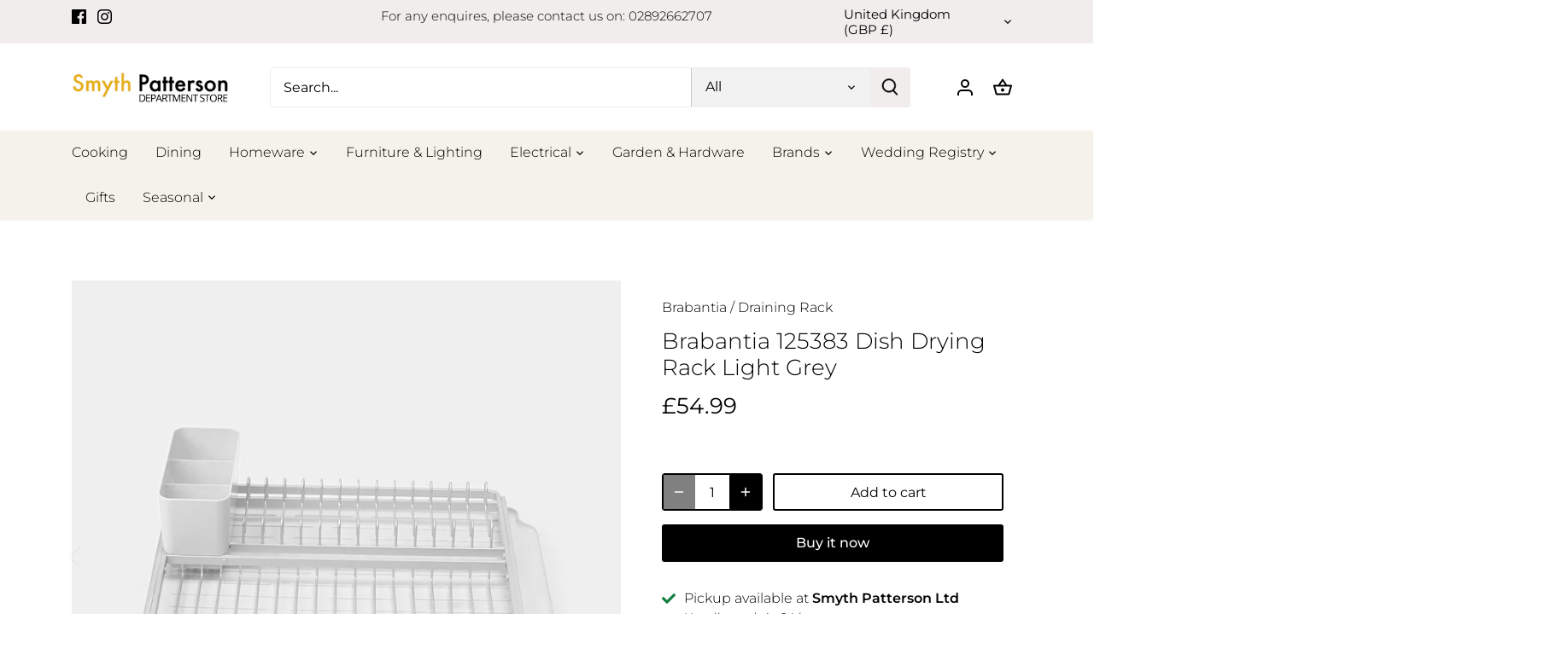

--- FILE ---
content_type: text/html; charset=utf-8
request_url: https://smythpatterson.co.uk/products/brabantia-117428-dish-drying-rack-light-grey
body_size: 33229
content:
<!doctype html>
<html class="no-js" lang="en">
<head>
  <!-- Canopy 5.0.0 -->

  <meta charset="utf-8" />
<meta name="viewport" content="width=device-width,initial-scale=1.0" />
<meta http-equiv="X-UA-Compatible" content="IE=edge">

<link rel="preconnect" href="https://cdn.shopify.com" crossorigin>
<link rel="preconnect" href="https://fonts.shopify.com" crossorigin>
<link rel="preconnect" href="https://monorail-edge.shopifysvc.com"><link rel="preload" as="font" href="//smythpatterson.co.uk/cdn/fonts/montserrat/montserrat_n3.29e699231893fd243e1620595067294bb067ba2a.woff2" type="font/woff2" crossorigin><link rel="preload" as="font" href="//smythpatterson.co.uk/cdn/fonts/montserrat/montserrat_n3.29e699231893fd243e1620595067294bb067ba2a.woff2" type="font/woff2" crossorigin><link rel="preload" as="font" href="//smythpatterson.co.uk/cdn/fonts/montserrat/montserrat_n4.81949fa0ac9fd2021e16436151e8eaa539321637.woff2" type="font/woff2" crossorigin><link rel="preload" as="font" href="//smythpatterson.co.uk/cdn/fonts/montserrat/montserrat_n4.81949fa0ac9fd2021e16436151e8eaa539321637.woff2" type="font/woff2" crossorigin><link rel="preload" href="//smythpatterson.co.uk/cdn/shop/t/12/assets/vendor.min.js?v=137803223016851922661692612343" as="script">
<link rel="preload" href="//smythpatterson.co.uk/cdn/shop/t/12/assets/theme.js?v=35342356627699016721692612343" as="script"><link rel="canonical" href="https://smythpatterson.co.uk/products/brabantia-117428-dish-drying-rack-light-grey" /><link rel="icon" href="//smythpatterson.co.uk/cdn/shop/files/favicon.png?crop=center&height=48&v=1617278667&width=48" type="image/png"><meta name="description" content="Brabantia 117428 Dish Drying Rack Light Grey">

  <meta name="theme-color" content="#000000">

  <title>
    Brabantia 125383 Dish Drying Rack Light Grey &ndash; Smyth Patterson
  </title>

  <meta property="og:site_name" content="Smyth Patterson">
<meta property="og:url" content="https://smythpatterson.co.uk/products/brabantia-117428-dish-drying-rack-light-grey">
<meta property="og:title" content="Brabantia 125383 Dish Drying Rack Light Grey">
<meta property="og:type" content="product">
<meta property="og:description" content="Brabantia 117428 Dish Drying Rack Light Grey"><meta property="og:image" content="http://smythpatterson.co.uk/cdn/shop/products/117428_1046_117428_product_shot_front_01-web_1200x1200.jpg?v=1620125111">
  <meta property="og:image:secure_url" content="https://smythpatterson.co.uk/cdn/shop/products/117428_1046_117428_product_shot_front_01-web_1200x1200.jpg?v=1620125111">
  <meta property="og:image:width" content="1024">
  <meta property="og:image:height" content="1024"><meta property="og:price:amount" content="54.99">
  <meta property="og:price:currency" content="GBP"><meta name="twitter:card" content="summary_large_image">
<meta name="twitter:title" content="Brabantia 125383 Dish Drying Rack Light Grey">
<meta name="twitter:description" content="Brabantia 117428 Dish Drying Rack Light Grey">

<style>
    @font-face {
  font-family: Montserrat;
  font-weight: 300;
  font-style: normal;
  font-display: fallback;
  src: url("//smythpatterson.co.uk/cdn/fonts/montserrat/montserrat_n3.29e699231893fd243e1620595067294bb067ba2a.woff2") format("woff2"),
       url("//smythpatterson.co.uk/cdn/fonts/montserrat/montserrat_n3.64ed56f012a53c08a49d49bd7e0c8d2f46119150.woff") format("woff");
}

    @font-face {
  font-family: Montserrat;
  font-weight: 400;
  font-style: normal;
  font-display: fallback;
  src: url("//smythpatterson.co.uk/cdn/fonts/montserrat/montserrat_n4.81949fa0ac9fd2021e16436151e8eaa539321637.woff2") format("woff2"),
       url("//smythpatterson.co.uk/cdn/fonts/montserrat/montserrat_n4.a6c632ca7b62da89c3594789ba828388aac693fe.woff") format("woff");
}

    @font-face {
  font-family: Montserrat;
  font-weight: 500;
  font-style: normal;
  font-display: fallback;
  src: url("//smythpatterson.co.uk/cdn/fonts/montserrat/montserrat_n5.07ef3781d9c78c8b93c98419da7ad4fbeebb6635.woff2") format("woff2"),
       url("//smythpatterson.co.uk/cdn/fonts/montserrat/montserrat_n5.adf9b4bd8b0e4f55a0b203cdd84512667e0d5e4d.woff") format("woff");
}

    @font-face {
  font-family: Montserrat;
  font-weight: 300;
  font-style: italic;
  font-display: fallback;
  src: url("//smythpatterson.co.uk/cdn/fonts/montserrat/montserrat_i3.9cfee8ab0b9b229ed9a7652dff7d786e45a01df2.woff2") format("woff2"),
       url("//smythpatterson.co.uk/cdn/fonts/montserrat/montserrat_i3.68df04ba4494b4612ed6f9bf46b6c06246fa2fa4.woff") format("woff");
}

    @font-face {
  font-family: Montserrat;
  font-weight: 400;
  font-style: italic;
  font-display: fallback;
  src: url("//smythpatterson.co.uk/cdn/fonts/montserrat/montserrat_i4.5a4ea298b4789e064f62a29aafc18d41f09ae59b.woff2") format("woff2"),
       url("//smythpatterson.co.uk/cdn/fonts/montserrat/montserrat_i4.072b5869c5e0ed5b9d2021e4c2af132e16681ad2.woff") format("woff");
}

    @font-face {
  font-family: Montserrat;
  font-weight: 400;
  font-style: normal;
  font-display: fallback;
  src: url("//smythpatterson.co.uk/cdn/fonts/montserrat/montserrat_n4.81949fa0ac9fd2021e16436151e8eaa539321637.woff2") format("woff2"),
       url("//smythpatterson.co.uk/cdn/fonts/montserrat/montserrat_n4.a6c632ca7b62da89c3594789ba828388aac693fe.woff") format("woff");
}

    @font-face {
  font-family: Montserrat;
  font-weight: 400;
  font-style: normal;
  font-display: fallback;
  src: url("//smythpatterson.co.uk/cdn/fonts/montserrat/montserrat_n4.81949fa0ac9fd2021e16436151e8eaa539321637.woff2") format("woff2"),
       url("//smythpatterson.co.uk/cdn/fonts/montserrat/montserrat_n4.a6c632ca7b62da89c3594789ba828388aac693fe.woff") format("woff");
}

    @font-face {
  font-family: Montserrat;
  font-weight: 300;
  font-style: normal;
  font-display: fallback;
  src: url("//smythpatterson.co.uk/cdn/fonts/montserrat/montserrat_n3.29e699231893fd243e1620595067294bb067ba2a.woff2") format("woff2"),
       url("//smythpatterson.co.uk/cdn/fonts/montserrat/montserrat_n3.64ed56f012a53c08a49d49bd7e0c8d2f46119150.woff") format("woff");
}

    @font-face {
  font-family: Montserrat;
  font-weight: 600;
  font-style: normal;
  font-display: fallback;
  src: url("//smythpatterson.co.uk/cdn/fonts/montserrat/montserrat_n6.1326b3e84230700ef15b3a29fb520639977513e0.woff2") format("woff2"),
       url("//smythpatterson.co.uk/cdn/fonts/montserrat/montserrat_n6.652f051080eb14192330daceed8cd53dfdc5ead9.woff") format("woff");
}

  </style>

  <link href="//smythpatterson.co.uk/cdn/shop/t/12/assets/styles.css?v=33648273372105837271692612343" rel="stylesheet" type="text/css" media="all" />

  <script>
    document.documentElement.className = document.documentElement.className.replace('no-js', 'js');
    window.theme = window.theme || {};
    
    theme.money_format_with_code_preference = "£{{amount}}";
    
    theme.money_format = "£{{amount}}";
    theme.customerIsLoggedIn = false;

    
      theme.shippingCalcMoneyFormat = "£{{amount}}";
    

    theme.strings = {
      previous: "Previous",
      next: "Next",
      close: "Close",
      addressError: "Error looking up that address",
      addressNoResults: "No results for that address",
      addressQueryLimit: "You have exceeded the Google API usage limit. Consider upgrading to a \u003ca href=\"https:\/\/developers.google.com\/maps\/premium\/usage-limits\"\u003ePremium Plan\u003c\/a\u003e.",
      authError: "There was a problem authenticating your Google Maps API Key.",
      shippingCalcSubmitButton: "Calculate shipping",
      shippingCalcSubmitButtonDisabled: "Calculating...",
      infiniteScrollCollectionLoading: "Loading more items...",
      infiniteScrollCollectionFinishedMsg : "No more items",
      infiniteScrollBlogLoading: "Loading more articles...",
      infiniteScrollBlogFinishedMsg : "No more articles",
      blogsShowTags: "Show tags",
      priceNonExistent: "Unavailable",
      buttonDefault: "Add to cart",
      buttonNoStock: "Out of stock",
      buttonNoVariant: "Unavailable",
      unitPriceSeparator: " \/ ",
      onlyXLeft: "[[ quantity ]] in stock",
      productAddingToCart: "Adding",
      productAddedToCart: "Added",
      quickbuyAdded: "Added to cart",
      cartSummary: "View cart",
      cartContinue: "Continue shopping",
      colorBoxPrevious: "Previous",
      colorBoxNext: "Next",
      colorBoxClose: "Close",
      imageSlider: "Image slider",
      confirmEmptyCart: "Are you sure you want to empty your cart?",
      inYourCart: "In your cart",
      removeFromCart: "Remove from cart",
      clearAll: "Clear all",
      layout_live_search_see_all: "See all results",
      general_quick_search_pages: "Pages",
      general_quick_search_no_results: "Sorry, we couldn\u0026#39;t find any results",
      products_labels_sold_out: "Sold Out",
      products_labels_sale: "Sale",
      maximumQuantity: "You can only have [quantity] in your cart",
      fullDetails: "Full details",
      cartConfirmRemove: "Are you sure you want to remove this item?"
    };

    theme.routes = {
      root_url: '/',
      account_url: '/account',
      account_login_url: '/account/login',
      account_logout_url: '/account/logout',
      account_recover_url: '/account/recover',
      account_register_url: '/account/register',
      account_addresses_url: '/account/addresses',
      collections_url: '/collections',
      all_products_collection_url: '/collections/all',
      search_url: '/search',
      cart_url: '/cart',
      cart_add_url: '/cart/add',
      cart_change_url: '/cart/change',
      cart_clear_url: '/cart/clear'
    };

    theme.scripts = {
      masonry: "\/\/smythpatterson.co.uk\/cdn\/shop\/t\/12\/assets\/masonry.v3.2.2.min.js?v=105873857886133394601692612343",
      jqueryInfiniteScroll: "\/\/smythpatterson.co.uk\/cdn\/shop\/t\/12\/assets\/jquery.infinitescroll.2.1.0.min.js?v=162864979201917639991692612343",
      underscore: "\/\/cdnjs.cloudflare.com\/ajax\/libs\/underscore.js\/1.6.0\/underscore-min.js",
      shopifyCommon: "\/\/smythpatterson.co.uk\/cdn\/shopifycloud\/storefront\/assets\/themes_support\/shopify_common-5f594365.js",
      jqueryCart: "\/\/smythpatterson.co.uk\/cdn\/shop\/t\/12\/assets\/shipping-calculator.v1.0.min.js?v=28654087271810100421692612343"
    };

    theme.settings = {
      cartType: "drawer-dynamic",
      openCartDrawerOnMob: true,
      quickBuyType: "in-page",
      superscriptDecimals: false,
      currencyCodeEnabled: false
    }
  </script><script>window.performance && window.performance.mark && window.performance.mark('shopify.content_for_header.start');</script><meta name="google-site-verification" content="pHQVdlcjElxzihTdN4bbfmmeG3MJ2qAP0ZUlaUSj2Yc">
<meta name="facebook-domain-verification" content="47ke80w09ev2786bsps5c80xk6e9sd">
<meta name="facebook-domain-verification" content="pf568hv65zt9ay2agrzi8bc7fe1avv">
<meta id="shopify-digital-wallet" name="shopify-digital-wallet" content="/53131608233/digital_wallets/dialog">
<link rel="alternate" type="application/json+oembed" href="https://smythpatterson.co.uk/products/brabantia-117428-dish-drying-rack-light-grey.oembed">
<script async="async" src="/checkouts/internal/preloads.js?locale=en-GB"></script>
<script id="shopify-features" type="application/json">{"accessToken":"0bfad52ee819ce9bf90c7cf7637f1a7f","betas":["rich-media-storefront-analytics"],"domain":"smythpatterson.co.uk","predictiveSearch":true,"shopId":53131608233,"locale":"en"}</script>
<script>var Shopify = Shopify || {};
Shopify.shop = "smyth-patterson.myshopify.com";
Shopify.locale = "en";
Shopify.currency = {"active":"GBP","rate":"1.0"};
Shopify.country = "GB";
Shopify.theme = {"name":"Website 2023 (Updated with Custom Fields)","id":136902803675,"schema_name":"Canopy","schema_version":"5.0.0","theme_store_id":732,"role":"main"};
Shopify.theme.handle = "null";
Shopify.theme.style = {"id":null,"handle":null};
Shopify.cdnHost = "smythpatterson.co.uk/cdn";
Shopify.routes = Shopify.routes || {};
Shopify.routes.root = "/";</script>
<script type="module">!function(o){(o.Shopify=o.Shopify||{}).modules=!0}(window);</script>
<script>!function(o){function n(){var o=[];function n(){o.push(Array.prototype.slice.apply(arguments))}return n.q=o,n}var t=o.Shopify=o.Shopify||{};t.loadFeatures=n(),t.autoloadFeatures=n()}(window);</script>
<script id="shop-js-analytics" type="application/json">{"pageType":"product"}</script>
<script defer="defer" async type="module" src="//smythpatterson.co.uk/cdn/shopifycloud/shop-js/modules/v2/client.init-shop-cart-sync_BT-GjEfc.en.esm.js"></script>
<script defer="defer" async type="module" src="//smythpatterson.co.uk/cdn/shopifycloud/shop-js/modules/v2/chunk.common_D58fp_Oc.esm.js"></script>
<script defer="defer" async type="module" src="//smythpatterson.co.uk/cdn/shopifycloud/shop-js/modules/v2/chunk.modal_xMitdFEc.esm.js"></script>
<script type="module">
  await import("//smythpatterson.co.uk/cdn/shopifycloud/shop-js/modules/v2/client.init-shop-cart-sync_BT-GjEfc.en.esm.js");
await import("//smythpatterson.co.uk/cdn/shopifycloud/shop-js/modules/v2/chunk.common_D58fp_Oc.esm.js");
await import("//smythpatterson.co.uk/cdn/shopifycloud/shop-js/modules/v2/chunk.modal_xMitdFEc.esm.js");

  window.Shopify.SignInWithShop?.initShopCartSync?.({"fedCMEnabled":true,"windoidEnabled":true});

</script>
<script>(function() {
  var isLoaded = false;
  function asyncLoad() {
    if (isLoaded) return;
    isLoaded = true;
    var urls = ["https:\/\/files-shpf.uc-lab.com\/productfees\/source.js?mw_productfees_t=1765201550\u0026shop=smyth-patterson.myshopify.com","https:\/\/easygdpr.b-cdn.net\/v\/1553540745\/gdpr.min.js?shop=smyth-patterson.myshopify.com","https:\/\/gift-reggie.eshopadmin.com\/static\/js\/agglomeration.js?shop=smyth-patterson.myshopify.com","https:\/\/chimpstatic.com\/mcjs-connected\/js\/users\/11d425d9f100bb6721f9c9ffc\/859a032b53488b2b148d3238c.js?shop=smyth-patterson.myshopify.com","https:\/\/s3.eu-west-1.amazonaws.com\/production-klarna-il-shopify-osm\/a6c5e37d3b587ca7438f15aa90b429b47085a035\/smyth-patterson.myshopify.com-1709136677323.js?shop=smyth-patterson.myshopify.com"];
    for (var i = 0; i < urls.length; i++) {
      var s = document.createElement('script');
      s.type = 'text/javascript';
      s.async = true;
      s.src = urls[i];
      var x = document.getElementsByTagName('script')[0];
      x.parentNode.insertBefore(s, x);
    }
  };
  if(window.attachEvent) {
    window.attachEvent('onload', asyncLoad);
  } else {
    window.addEventListener('load', asyncLoad, false);
  }
})();</script>
<script id="__st">var __st={"a":53131608233,"offset":0,"reqid":"74312741-d241-4212-bae8-3b123d3a6361-1769093720","pageurl":"smythpatterson.co.uk\/products\/brabantia-117428-dish-drying-rack-light-grey","u":"4ee23765a6d8","p":"product","rtyp":"product","rid":6633495822505};</script>
<script>window.ShopifyPaypalV4VisibilityTracking = true;</script>
<script id="captcha-bootstrap">!function(){'use strict';const t='contact',e='account',n='new_comment',o=[[t,t],['blogs',n],['comments',n],[t,'customer']],c=[[e,'customer_login'],[e,'guest_login'],[e,'recover_customer_password'],[e,'create_customer']],r=t=>t.map((([t,e])=>`form[action*='/${t}']:not([data-nocaptcha='true']) input[name='form_type'][value='${e}']`)).join(','),a=t=>()=>t?[...document.querySelectorAll(t)].map((t=>t.form)):[];function s(){const t=[...o],e=r(t);return a(e)}const i='password',u='form_key',d=['recaptcha-v3-token','g-recaptcha-response','h-captcha-response',i],f=()=>{try{return window.sessionStorage}catch{return}},m='__shopify_v',_=t=>t.elements[u];function p(t,e,n=!1){try{const o=window.sessionStorage,c=JSON.parse(o.getItem(e)),{data:r}=function(t){const{data:e,action:n}=t;return t[m]||n?{data:e,action:n}:{data:t,action:n}}(c);for(const[e,n]of Object.entries(r))t.elements[e]&&(t.elements[e].value=n);n&&o.removeItem(e)}catch(o){console.error('form repopulation failed',{error:o})}}const l='form_type',E='cptcha';function T(t){t.dataset[E]=!0}const w=window,h=w.document,L='Shopify',v='ce_forms',y='captcha';let A=!1;((t,e)=>{const n=(g='f06e6c50-85a8-45c8-87d0-21a2b65856fe',I='https://cdn.shopify.com/shopifycloud/storefront-forms-hcaptcha/ce_storefront_forms_captcha_hcaptcha.v1.5.2.iife.js',D={infoText:'Protected by hCaptcha',privacyText:'Privacy',termsText:'Terms'},(t,e,n)=>{const o=w[L][v],c=o.bindForm;if(c)return c(t,g,e,D).then(n);var r;o.q.push([[t,g,e,D],n]),r=I,A||(h.body.append(Object.assign(h.createElement('script'),{id:'captcha-provider',async:!0,src:r})),A=!0)});var g,I,D;w[L]=w[L]||{},w[L][v]=w[L][v]||{},w[L][v].q=[],w[L][y]=w[L][y]||{},w[L][y].protect=function(t,e){n(t,void 0,e),T(t)},Object.freeze(w[L][y]),function(t,e,n,w,h,L){const[v,y,A,g]=function(t,e,n){const i=e?o:[],u=t?c:[],d=[...i,...u],f=r(d),m=r(i),_=r(d.filter((([t,e])=>n.includes(e))));return[a(f),a(m),a(_),s()]}(w,h,L),I=t=>{const e=t.target;return e instanceof HTMLFormElement?e:e&&e.form},D=t=>v().includes(t);t.addEventListener('submit',(t=>{const e=I(t);if(!e)return;const n=D(e)&&!e.dataset.hcaptchaBound&&!e.dataset.recaptchaBound,o=_(e),c=g().includes(e)&&(!o||!o.value);(n||c)&&t.preventDefault(),c&&!n&&(function(t){try{if(!f())return;!function(t){const e=f();if(!e)return;const n=_(t);if(!n)return;const o=n.value;o&&e.removeItem(o)}(t);const e=Array.from(Array(32),(()=>Math.random().toString(36)[2])).join('');!function(t,e){_(t)||t.append(Object.assign(document.createElement('input'),{type:'hidden',name:u})),t.elements[u].value=e}(t,e),function(t,e){const n=f();if(!n)return;const o=[...t.querySelectorAll(`input[type='${i}']`)].map((({name:t})=>t)),c=[...d,...o],r={};for(const[a,s]of new FormData(t).entries())c.includes(a)||(r[a]=s);n.setItem(e,JSON.stringify({[m]:1,action:t.action,data:r}))}(t,e)}catch(e){console.error('failed to persist form',e)}}(e),e.submit())}));const S=(t,e)=>{t&&!t.dataset[E]&&(n(t,e.some((e=>e===t))),T(t))};for(const o of['focusin','change'])t.addEventListener(o,(t=>{const e=I(t);D(e)&&S(e,y())}));const B=e.get('form_key'),M=e.get(l),P=B&&M;t.addEventListener('DOMContentLoaded',(()=>{const t=y();if(P)for(const e of t)e.elements[l].value===M&&p(e,B);[...new Set([...A(),...v().filter((t=>'true'===t.dataset.shopifyCaptcha))])].forEach((e=>S(e,t)))}))}(h,new URLSearchParams(w.location.search),n,t,e,['guest_login'])})(!0,!0)}();</script>
<script integrity="sha256-4kQ18oKyAcykRKYeNunJcIwy7WH5gtpwJnB7kiuLZ1E=" data-source-attribution="shopify.loadfeatures" defer="defer" src="//smythpatterson.co.uk/cdn/shopifycloud/storefront/assets/storefront/load_feature-a0a9edcb.js" crossorigin="anonymous"></script>
<script data-source-attribution="shopify.dynamic_checkout.dynamic.init">var Shopify=Shopify||{};Shopify.PaymentButton=Shopify.PaymentButton||{isStorefrontPortableWallets:!0,init:function(){window.Shopify.PaymentButton.init=function(){};var t=document.createElement("script");t.src="https://smythpatterson.co.uk/cdn/shopifycloud/portable-wallets/latest/portable-wallets.en.js",t.type="module",document.head.appendChild(t)}};
</script>
<script data-source-attribution="shopify.dynamic_checkout.buyer_consent">
  function portableWalletsHideBuyerConsent(e){var t=document.getElementById("shopify-buyer-consent"),n=document.getElementById("shopify-subscription-policy-button");t&&n&&(t.classList.add("hidden"),t.setAttribute("aria-hidden","true"),n.removeEventListener("click",e))}function portableWalletsShowBuyerConsent(e){var t=document.getElementById("shopify-buyer-consent"),n=document.getElementById("shopify-subscription-policy-button");t&&n&&(t.classList.remove("hidden"),t.removeAttribute("aria-hidden"),n.addEventListener("click",e))}window.Shopify?.PaymentButton&&(window.Shopify.PaymentButton.hideBuyerConsent=portableWalletsHideBuyerConsent,window.Shopify.PaymentButton.showBuyerConsent=portableWalletsShowBuyerConsent);
</script>
<script>
  function portableWalletsCleanup(e){e&&e.src&&console.error("Failed to load portable wallets script "+e.src);var t=document.querySelectorAll("shopify-accelerated-checkout .shopify-payment-button__skeleton, shopify-accelerated-checkout-cart .wallet-cart-button__skeleton"),e=document.getElementById("shopify-buyer-consent");for(let e=0;e<t.length;e++)t[e].remove();e&&e.remove()}function portableWalletsNotLoadedAsModule(e){e instanceof ErrorEvent&&"string"==typeof e.message&&e.message.includes("import.meta")&&"string"==typeof e.filename&&e.filename.includes("portable-wallets")&&(window.removeEventListener("error",portableWalletsNotLoadedAsModule),window.Shopify.PaymentButton.failedToLoad=e,"loading"===document.readyState?document.addEventListener("DOMContentLoaded",window.Shopify.PaymentButton.init):window.Shopify.PaymentButton.init())}window.addEventListener("error",portableWalletsNotLoadedAsModule);
</script>

<script type="module" src="https://smythpatterson.co.uk/cdn/shopifycloud/portable-wallets/latest/portable-wallets.en.js" onError="portableWalletsCleanup(this)" crossorigin="anonymous"></script>
<script nomodule>
  document.addEventListener("DOMContentLoaded", portableWalletsCleanup);
</script>

<script id='scb4127' type='text/javascript' async='' src='https://smythpatterson.co.uk/cdn/shopifycloud/privacy-banner/storefront-banner.js'></script><link id="shopify-accelerated-checkout-styles" rel="stylesheet" media="screen" href="https://smythpatterson.co.uk/cdn/shopifycloud/portable-wallets/latest/accelerated-checkout-backwards-compat.css" crossorigin="anonymous">
<style id="shopify-accelerated-checkout-cart">
        #shopify-buyer-consent {
  margin-top: 1em;
  display: inline-block;
  width: 100%;
}

#shopify-buyer-consent.hidden {
  display: none;
}

#shopify-subscription-policy-button {
  background: none;
  border: none;
  padding: 0;
  text-decoration: underline;
  font-size: inherit;
  cursor: pointer;
}

#shopify-subscription-policy-button::before {
  box-shadow: none;
}

      </style>

<script>window.performance && window.performance.mark && window.performance.mark('shopify.content_for_header.end');</script>
<!-- BEGIN app block: shopify://apps/gift-reggie-gift-registry/blocks/app-embed-block/00fe746e-081c-46a2-a15d-bcbd6f41b0f0 --><script type="application/json" id="gift_reggie_data">
  {
    "storefrontAccessToken": "99699b082065f7f01b45201af51c82c1",
    "registryId": null,
    "registryAdmin": null,
    "customerId": null,
    

    "productId": 6633495822505,
    "rootUrl": "\/",
    "accountLoginUrl": "\/account\/login",
    "accountLoginReturnParam": "checkout_url=",
    "currentLanguage": null,

    "button_layout": "column",
    "button_order": "registry_wishlist",
    "button_alignment": "justify",
    "behavior_on_no_id": "disable",
    "wishlist_button_visibility": "everyone",
    "registry_button_visibility": "everyone",
    "registry_button_behavior": "ajax",
    "online_store_version": "2",
    "button_location_override": "",
    "button_location_override_position": "inside",

    "wishlist_button_appearance": "button",
    "registry_button_appearance": "button",
    "wishlist_button_classname": "",
    "registry_button_classname": "",
    "wishlist_button_image_not_present": null,
    "wishlist_button_image_is_present": null,
    "registry_button_image": null,

    "checkout_button_selector": "",

    "i18n": {
      "wishlist": {
        "idleAdd": "Add to Wishlist",
        "idleRemove": "Remove from Wishlist",
        "pending": "...",
        "successAdd": "Added to Wishlist",
        "successRemove": "Removed from Wishlist",
        "noVariant": "Add to Wishlist",
        "error": "Error"
      },
      "registry": {
        "idleAdd": "Add to Registry",
        "idleRemove": "Remove from Registry",
        "pending": "...",
        "successAdd": "Added to Registry",
        "successRemove": "Removed from Registry",
        "noVariant": "Add to Registry",
        "error": "Error"
      }
    }
  }
</script>
<style>
  :root {
    --gift-reggie-wishlist-button-background-color: #ffffff;
    --gift-reggie-wishlist-button-text-color: #333333;
    --gift-reggie-registry-button-background-color: #ffffff;
    --gift-reggie-registry-button-text-color: #333333;
  }
</style><style>
    
  </style>
<!-- END app block --><script src="https://cdn.shopify.com/extensions/019be27e-ba89-70c4-b190-390282399118/gift-reggie-gift-registry-126/assets/app-embed-block.js" type="text/javascript" defer="defer"></script>
<link href="https://cdn.shopify.com/extensions/019be27e-ba89-70c4-b190-390282399118/gift-reggie-gift-registry-126/assets/app-embed-block.css" rel="stylesheet" type="text/css" media="all">
<script src="https://cdn.shopify.com/extensions/6da6ffdd-cf2b-4a18-80e5-578ff81399ca/klarna-on-site-messaging-33/assets/index.js" type="text/javascript" defer="defer"></script>
<link href="https://monorail-edge.shopifysvc.com" rel="dns-prefetch">
<script>(function(){if ("sendBeacon" in navigator && "performance" in window) {try {var session_token_from_headers = performance.getEntriesByType('navigation')[0].serverTiming.find(x => x.name == '_s').description;} catch {var session_token_from_headers = undefined;}var session_cookie_matches = document.cookie.match(/_shopify_s=([^;]*)/);var session_token_from_cookie = session_cookie_matches && session_cookie_matches.length === 2 ? session_cookie_matches[1] : "";var session_token = session_token_from_headers || session_token_from_cookie || "";function handle_abandonment_event(e) {var entries = performance.getEntries().filter(function(entry) {return /monorail-edge.shopifysvc.com/.test(entry.name);});if (!window.abandonment_tracked && entries.length === 0) {window.abandonment_tracked = true;var currentMs = Date.now();var navigation_start = performance.timing.navigationStart;var payload = {shop_id: 53131608233,url: window.location.href,navigation_start,duration: currentMs - navigation_start,session_token,page_type: "product"};window.navigator.sendBeacon("https://monorail-edge.shopifysvc.com/v1/produce", JSON.stringify({schema_id: "online_store_buyer_site_abandonment/1.1",payload: payload,metadata: {event_created_at_ms: currentMs,event_sent_at_ms: currentMs}}));}}window.addEventListener('pagehide', handle_abandonment_event);}}());</script>
<script id="web-pixels-manager-setup">(function e(e,d,r,n,o){if(void 0===o&&(o={}),!Boolean(null===(a=null===(i=window.Shopify)||void 0===i?void 0:i.analytics)||void 0===a?void 0:a.replayQueue)){var i,a;window.Shopify=window.Shopify||{};var t=window.Shopify;t.analytics=t.analytics||{};var s=t.analytics;s.replayQueue=[],s.publish=function(e,d,r){return s.replayQueue.push([e,d,r]),!0};try{self.performance.mark("wpm:start")}catch(e){}var l=function(){var e={modern:/Edge?\/(1{2}[4-9]|1[2-9]\d|[2-9]\d{2}|\d{4,})\.\d+(\.\d+|)|Firefox\/(1{2}[4-9]|1[2-9]\d|[2-9]\d{2}|\d{4,})\.\d+(\.\d+|)|Chrom(ium|e)\/(9{2}|\d{3,})\.\d+(\.\d+|)|(Maci|X1{2}).+ Version\/(15\.\d+|(1[6-9]|[2-9]\d|\d{3,})\.\d+)([,.]\d+|)( \(\w+\)|)( Mobile\/\w+|) Safari\/|Chrome.+OPR\/(9{2}|\d{3,})\.\d+\.\d+|(CPU[ +]OS|iPhone[ +]OS|CPU[ +]iPhone|CPU IPhone OS|CPU iPad OS)[ +]+(15[._]\d+|(1[6-9]|[2-9]\d|\d{3,})[._]\d+)([._]\d+|)|Android:?[ /-](13[3-9]|1[4-9]\d|[2-9]\d{2}|\d{4,})(\.\d+|)(\.\d+|)|Android.+Firefox\/(13[5-9]|1[4-9]\d|[2-9]\d{2}|\d{4,})\.\d+(\.\d+|)|Android.+Chrom(ium|e)\/(13[3-9]|1[4-9]\d|[2-9]\d{2}|\d{4,})\.\d+(\.\d+|)|SamsungBrowser\/([2-9]\d|\d{3,})\.\d+/,legacy:/Edge?\/(1[6-9]|[2-9]\d|\d{3,})\.\d+(\.\d+|)|Firefox\/(5[4-9]|[6-9]\d|\d{3,})\.\d+(\.\d+|)|Chrom(ium|e)\/(5[1-9]|[6-9]\d|\d{3,})\.\d+(\.\d+|)([\d.]+$|.*Safari\/(?![\d.]+ Edge\/[\d.]+$))|(Maci|X1{2}).+ Version\/(10\.\d+|(1[1-9]|[2-9]\d|\d{3,})\.\d+)([,.]\d+|)( \(\w+\)|)( Mobile\/\w+|) Safari\/|Chrome.+OPR\/(3[89]|[4-9]\d|\d{3,})\.\d+\.\d+|(CPU[ +]OS|iPhone[ +]OS|CPU[ +]iPhone|CPU IPhone OS|CPU iPad OS)[ +]+(10[._]\d+|(1[1-9]|[2-9]\d|\d{3,})[._]\d+)([._]\d+|)|Android:?[ /-](13[3-9]|1[4-9]\d|[2-9]\d{2}|\d{4,})(\.\d+|)(\.\d+|)|Mobile Safari.+OPR\/([89]\d|\d{3,})\.\d+\.\d+|Android.+Firefox\/(13[5-9]|1[4-9]\d|[2-9]\d{2}|\d{4,})\.\d+(\.\d+|)|Android.+Chrom(ium|e)\/(13[3-9]|1[4-9]\d|[2-9]\d{2}|\d{4,})\.\d+(\.\d+|)|Android.+(UC? ?Browser|UCWEB|U3)[ /]?(15\.([5-9]|\d{2,})|(1[6-9]|[2-9]\d|\d{3,})\.\d+)\.\d+|SamsungBrowser\/(5\.\d+|([6-9]|\d{2,})\.\d+)|Android.+MQ{2}Browser\/(14(\.(9|\d{2,})|)|(1[5-9]|[2-9]\d|\d{3,})(\.\d+|))(\.\d+|)|K[Aa][Ii]OS\/(3\.\d+|([4-9]|\d{2,})\.\d+)(\.\d+|)/},d=e.modern,r=e.legacy,n=navigator.userAgent;return n.match(d)?"modern":n.match(r)?"legacy":"unknown"}(),u="modern"===l?"modern":"legacy",c=(null!=n?n:{modern:"",legacy:""})[u],f=function(e){return[e.baseUrl,"/wpm","/b",e.hashVersion,"modern"===e.buildTarget?"m":"l",".js"].join("")}({baseUrl:d,hashVersion:r,buildTarget:u}),m=function(e){var d=e.version,r=e.bundleTarget,n=e.surface,o=e.pageUrl,i=e.monorailEndpoint;return{emit:function(e){var a=e.status,t=e.errorMsg,s=(new Date).getTime(),l=JSON.stringify({metadata:{event_sent_at_ms:s},events:[{schema_id:"web_pixels_manager_load/3.1",payload:{version:d,bundle_target:r,page_url:o,status:a,surface:n,error_msg:t},metadata:{event_created_at_ms:s}}]});if(!i)return console&&console.warn&&console.warn("[Web Pixels Manager] No Monorail endpoint provided, skipping logging."),!1;try{return self.navigator.sendBeacon.bind(self.navigator)(i,l)}catch(e){}var u=new XMLHttpRequest;try{return u.open("POST",i,!0),u.setRequestHeader("Content-Type","text/plain"),u.send(l),!0}catch(e){return console&&console.warn&&console.warn("[Web Pixels Manager] Got an unhandled error while logging to Monorail."),!1}}}}({version:r,bundleTarget:l,surface:e.surface,pageUrl:self.location.href,monorailEndpoint:e.monorailEndpoint});try{o.browserTarget=l,function(e){var d=e.src,r=e.async,n=void 0===r||r,o=e.onload,i=e.onerror,a=e.sri,t=e.scriptDataAttributes,s=void 0===t?{}:t,l=document.createElement("script"),u=document.querySelector("head"),c=document.querySelector("body");if(l.async=n,l.src=d,a&&(l.integrity=a,l.crossOrigin="anonymous"),s)for(var f in s)if(Object.prototype.hasOwnProperty.call(s,f))try{l.dataset[f]=s[f]}catch(e){}if(o&&l.addEventListener("load",o),i&&l.addEventListener("error",i),u)u.appendChild(l);else{if(!c)throw new Error("Did not find a head or body element to append the script");c.appendChild(l)}}({src:f,async:!0,onload:function(){if(!function(){var e,d;return Boolean(null===(d=null===(e=window.Shopify)||void 0===e?void 0:e.analytics)||void 0===d?void 0:d.initialized)}()){var d=window.webPixelsManager.init(e)||void 0;if(d){var r=window.Shopify.analytics;r.replayQueue.forEach((function(e){var r=e[0],n=e[1],o=e[2];d.publishCustomEvent(r,n,o)})),r.replayQueue=[],r.publish=d.publishCustomEvent,r.visitor=d.visitor,r.initialized=!0}}},onerror:function(){return m.emit({status:"failed",errorMsg:"".concat(f," has failed to load")})},sri:function(e){var d=/^sha384-[A-Za-z0-9+/=]+$/;return"string"==typeof e&&d.test(e)}(c)?c:"",scriptDataAttributes:o}),m.emit({status:"loading"})}catch(e){m.emit({status:"failed",errorMsg:(null==e?void 0:e.message)||"Unknown error"})}}})({shopId: 53131608233,storefrontBaseUrl: "https://smythpatterson.co.uk",extensionsBaseUrl: "https://extensions.shopifycdn.com/cdn/shopifycloud/web-pixels-manager",monorailEndpoint: "https://monorail-edge.shopifysvc.com/unstable/produce_batch",surface: "storefront-renderer",enabledBetaFlags: ["2dca8a86"],webPixelsConfigList: [{"id":"1751843189","configuration":"{\"pixelCode\":\"D1F768RC77U9O7GC1TV0\"}","eventPayloadVersion":"v1","runtimeContext":"STRICT","scriptVersion":"22e92c2ad45662f435e4801458fb78cc","type":"APP","apiClientId":4383523,"privacyPurposes":["ANALYTICS","MARKETING","SALE_OF_DATA"],"dataSharingAdjustments":{"protectedCustomerApprovalScopes":["read_customer_address","read_customer_email","read_customer_name","read_customer_personal_data","read_customer_phone"]}},{"id":"926876021","configuration":"{\"config\":\"{\\\"pixel_id\\\":\\\"G-F5D1GG9GGQ\\\",\\\"target_country\\\":\\\"GB\\\",\\\"gtag_events\\\":[{\\\"type\\\":\\\"search\\\",\\\"action_label\\\":[\\\"G-F5D1GG9GGQ\\\",\\\"AW-964066685\\\/2uUdCK-aycsCEP362csD\\\"]},{\\\"type\\\":\\\"begin_checkout\\\",\\\"action_label\\\":[\\\"G-F5D1GG9GGQ\\\",\\\"AW-964066685\\\/dIc2CKyaycsCEP362csD\\\"]},{\\\"type\\\":\\\"view_item\\\",\\\"action_label\\\":[\\\"G-F5D1GG9GGQ\\\",\\\"AW-964066685\\\/QlIACKaaycsCEP362csD\\\",\\\"MC-E45GXWVGRS\\\"]},{\\\"type\\\":\\\"purchase\\\",\\\"action_label\\\":[\\\"G-F5D1GG9GGQ\\\",\\\"AW-964066685\\\/z0GBCKOaycsCEP362csD\\\",\\\"MC-E45GXWVGRS\\\"]},{\\\"type\\\":\\\"page_view\\\",\\\"action_label\\\":[\\\"G-F5D1GG9GGQ\\\",\\\"AW-964066685\\\/Ivm0CKCaycsCEP362csD\\\",\\\"MC-E45GXWVGRS\\\"]},{\\\"type\\\":\\\"add_payment_info\\\",\\\"action_label\\\":[\\\"G-F5D1GG9GGQ\\\",\\\"AW-964066685\\\/ceSQCLKaycsCEP362csD\\\"]},{\\\"type\\\":\\\"add_to_cart\\\",\\\"action_label\\\":[\\\"G-F5D1GG9GGQ\\\",\\\"AW-964066685\\\/NhkrCKmaycsCEP362csD\\\"]}],\\\"enable_monitoring_mode\\\":false}\"}","eventPayloadVersion":"v1","runtimeContext":"OPEN","scriptVersion":"b2a88bafab3e21179ed38636efcd8a93","type":"APP","apiClientId":1780363,"privacyPurposes":[],"dataSharingAdjustments":{"protectedCustomerApprovalScopes":["read_customer_address","read_customer_email","read_customer_name","read_customer_personal_data","read_customer_phone"]}},{"id":"155582683","configuration":"{\"pixel_id\":\"757734038437573\",\"pixel_type\":\"facebook_pixel\",\"metaapp_system_user_token\":\"-\"}","eventPayloadVersion":"v1","runtimeContext":"OPEN","scriptVersion":"ca16bc87fe92b6042fbaa3acc2fbdaa6","type":"APP","apiClientId":2329312,"privacyPurposes":["ANALYTICS","MARKETING","SALE_OF_DATA"],"dataSharingAdjustments":{"protectedCustomerApprovalScopes":["read_customer_address","read_customer_email","read_customer_name","read_customer_personal_data","read_customer_phone"]}},{"id":"shopify-app-pixel","configuration":"{}","eventPayloadVersion":"v1","runtimeContext":"STRICT","scriptVersion":"0450","apiClientId":"shopify-pixel","type":"APP","privacyPurposes":["ANALYTICS","MARKETING"]},{"id":"shopify-custom-pixel","eventPayloadVersion":"v1","runtimeContext":"LAX","scriptVersion":"0450","apiClientId":"shopify-pixel","type":"CUSTOM","privacyPurposes":["ANALYTICS","MARKETING"]}],isMerchantRequest: false,initData: {"shop":{"name":"Smyth Patterson","paymentSettings":{"currencyCode":"GBP"},"myshopifyDomain":"smyth-patterson.myshopify.com","countryCode":"GB","storefrontUrl":"https:\/\/smythpatterson.co.uk"},"customer":null,"cart":null,"checkout":null,"productVariants":[{"price":{"amount":54.99,"currencyCode":"GBP"},"product":{"title":"Brabantia 125383 Dish Drying Rack Light Grey","vendor":"Brabantia","id":"6633495822505","untranslatedTitle":"Brabantia 125383 Dish Drying Rack Light Grey","url":"\/products\/brabantia-117428-dish-drying-rack-light-grey","type":"Draining Rack"},"id":"39531895619753","image":{"src":"\/\/smythpatterson.co.uk\/cdn\/shop\/products\/117428_1046_117428_product_shot_front_01-web.jpg?v=1620125111"},"sku":"125383","title":"Default Title","untranslatedTitle":"Default Title"}],"purchasingCompany":null},},"https://smythpatterson.co.uk/cdn","fcfee988w5aeb613cpc8e4bc33m6693e112",{"modern":"","legacy":""},{"shopId":"53131608233","storefrontBaseUrl":"https:\/\/smythpatterson.co.uk","extensionBaseUrl":"https:\/\/extensions.shopifycdn.com\/cdn\/shopifycloud\/web-pixels-manager","surface":"storefront-renderer","enabledBetaFlags":"[\"2dca8a86\"]","isMerchantRequest":"false","hashVersion":"fcfee988w5aeb613cpc8e4bc33m6693e112","publish":"custom","events":"[[\"page_viewed\",{}],[\"product_viewed\",{\"productVariant\":{\"price\":{\"amount\":54.99,\"currencyCode\":\"GBP\"},\"product\":{\"title\":\"Brabantia 125383 Dish Drying Rack Light Grey\",\"vendor\":\"Brabantia\",\"id\":\"6633495822505\",\"untranslatedTitle\":\"Brabantia 125383 Dish Drying Rack Light Grey\",\"url\":\"\/products\/brabantia-117428-dish-drying-rack-light-grey\",\"type\":\"Draining Rack\"},\"id\":\"39531895619753\",\"image\":{\"src\":\"\/\/smythpatterson.co.uk\/cdn\/shop\/products\/117428_1046_117428_product_shot_front_01-web.jpg?v=1620125111\"},\"sku\":\"125383\",\"title\":\"Default Title\",\"untranslatedTitle\":\"Default Title\"}}]]"});</script><script>
  window.ShopifyAnalytics = window.ShopifyAnalytics || {};
  window.ShopifyAnalytics.meta = window.ShopifyAnalytics.meta || {};
  window.ShopifyAnalytics.meta.currency = 'GBP';
  var meta = {"product":{"id":6633495822505,"gid":"gid:\/\/shopify\/Product\/6633495822505","vendor":"Brabantia","type":"Draining Rack","handle":"brabantia-117428-dish-drying-rack-light-grey","variants":[{"id":39531895619753,"price":5499,"name":"Brabantia 125383 Dish Drying Rack Light Grey","public_title":null,"sku":"125383"}],"remote":false},"page":{"pageType":"product","resourceType":"product","resourceId":6633495822505,"requestId":"74312741-d241-4212-bae8-3b123d3a6361-1769093720"}};
  for (var attr in meta) {
    window.ShopifyAnalytics.meta[attr] = meta[attr];
  }
</script>
<script class="analytics">
  (function () {
    var customDocumentWrite = function(content) {
      var jquery = null;

      if (window.jQuery) {
        jquery = window.jQuery;
      } else if (window.Checkout && window.Checkout.$) {
        jquery = window.Checkout.$;
      }

      if (jquery) {
        jquery('body').append(content);
      }
    };

    var hasLoggedConversion = function(token) {
      if (token) {
        return document.cookie.indexOf('loggedConversion=' + token) !== -1;
      }
      return false;
    }

    var setCookieIfConversion = function(token) {
      if (token) {
        var twoMonthsFromNow = new Date(Date.now());
        twoMonthsFromNow.setMonth(twoMonthsFromNow.getMonth() + 2);

        document.cookie = 'loggedConversion=' + token + '; expires=' + twoMonthsFromNow;
      }
    }

    var trekkie = window.ShopifyAnalytics.lib = window.trekkie = window.trekkie || [];
    if (trekkie.integrations) {
      return;
    }
    trekkie.methods = [
      'identify',
      'page',
      'ready',
      'track',
      'trackForm',
      'trackLink'
    ];
    trekkie.factory = function(method) {
      return function() {
        var args = Array.prototype.slice.call(arguments);
        args.unshift(method);
        trekkie.push(args);
        return trekkie;
      };
    };
    for (var i = 0; i < trekkie.methods.length; i++) {
      var key = trekkie.methods[i];
      trekkie[key] = trekkie.factory(key);
    }
    trekkie.load = function(config) {
      trekkie.config = config || {};
      trekkie.config.initialDocumentCookie = document.cookie;
      var first = document.getElementsByTagName('script')[0];
      var script = document.createElement('script');
      script.type = 'text/javascript';
      script.onerror = function(e) {
        var scriptFallback = document.createElement('script');
        scriptFallback.type = 'text/javascript';
        scriptFallback.onerror = function(error) {
                var Monorail = {
      produce: function produce(monorailDomain, schemaId, payload) {
        var currentMs = new Date().getTime();
        var event = {
          schema_id: schemaId,
          payload: payload,
          metadata: {
            event_created_at_ms: currentMs,
            event_sent_at_ms: currentMs
          }
        };
        return Monorail.sendRequest("https://" + monorailDomain + "/v1/produce", JSON.stringify(event));
      },
      sendRequest: function sendRequest(endpointUrl, payload) {
        // Try the sendBeacon API
        if (window && window.navigator && typeof window.navigator.sendBeacon === 'function' && typeof window.Blob === 'function' && !Monorail.isIos12()) {
          var blobData = new window.Blob([payload], {
            type: 'text/plain'
          });

          if (window.navigator.sendBeacon(endpointUrl, blobData)) {
            return true;
          } // sendBeacon was not successful

        } // XHR beacon

        var xhr = new XMLHttpRequest();

        try {
          xhr.open('POST', endpointUrl);
          xhr.setRequestHeader('Content-Type', 'text/plain');
          xhr.send(payload);
        } catch (e) {
          console.log(e);
        }

        return false;
      },
      isIos12: function isIos12() {
        return window.navigator.userAgent.lastIndexOf('iPhone; CPU iPhone OS 12_') !== -1 || window.navigator.userAgent.lastIndexOf('iPad; CPU OS 12_') !== -1;
      }
    };
    Monorail.produce('monorail-edge.shopifysvc.com',
      'trekkie_storefront_load_errors/1.1',
      {shop_id: 53131608233,
      theme_id: 136902803675,
      app_name: "storefront",
      context_url: window.location.href,
      source_url: "//smythpatterson.co.uk/cdn/s/trekkie.storefront.1bbfab421998800ff09850b62e84b8915387986d.min.js"});

        };
        scriptFallback.async = true;
        scriptFallback.src = '//smythpatterson.co.uk/cdn/s/trekkie.storefront.1bbfab421998800ff09850b62e84b8915387986d.min.js';
        first.parentNode.insertBefore(scriptFallback, first);
      };
      script.async = true;
      script.src = '//smythpatterson.co.uk/cdn/s/trekkie.storefront.1bbfab421998800ff09850b62e84b8915387986d.min.js';
      first.parentNode.insertBefore(script, first);
    };
    trekkie.load(
      {"Trekkie":{"appName":"storefront","development":false,"defaultAttributes":{"shopId":53131608233,"isMerchantRequest":null,"themeId":136902803675,"themeCityHash":"11131620245595489353","contentLanguage":"en","currency":"GBP","eventMetadataId":"35e970a5-ca08-4971-90f3-14420159f1bb"},"isServerSideCookieWritingEnabled":true,"monorailRegion":"shop_domain","enabledBetaFlags":["65f19447"]},"Session Attribution":{},"S2S":{"facebookCapiEnabled":true,"source":"trekkie-storefront-renderer","apiClientId":580111}}
    );

    var loaded = false;
    trekkie.ready(function() {
      if (loaded) return;
      loaded = true;

      window.ShopifyAnalytics.lib = window.trekkie;

      var originalDocumentWrite = document.write;
      document.write = customDocumentWrite;
      try { window.ShopifyAnalytics.merchantGoogleAnalytics.call(this); } catch(error) {};
      document.write = originalDocumentWrite;

      window.ShopifyAnalytics.lib.page(null,{"pageType":"product","resourceType":"product","resourceId":6633495822505,"requestId":"74312741-d241-4212-bae8-3b123d3a6361-1769093720","shopifyEmitted":true});

      var match = window.location.pathname.match(/checkouts\/(.+)\/(thank_you|post_purchase)/)
      var token = match? match[1]: undefined;
      if (!hasLoggedConversion(token)) {
        setCookieIfConversion(token);
        window.ShopifyAnalytics.lib.track("Viewed Product",{"currency":"GBP","variantId":39531895619753,"productId":6633495822505,"productGid":"gid:\/\/shopify\/Product\/6633495822505","name":"Brabantia 125383 Dish Drying Rack Light Grey","price":"54.99","sku":"125383","brand":"Brabantia","variant":null,"category":"Draining Rack","nonInteraction":true,"remote":false},undefined,undefined,{"shopifyEmitted":true});
      window.ShopifyAnalytics.lib.track("monorail:\/\/trekkie_storefront_viewed_product\/1.1",{"currency":"GBP","variantId":39531895619753,"productId":6633495822505,"productGid":"gid:\/\/shopify\/Product\/6633495822505","name":"Brabantia 125383 Dish Drying Rack Light Grey","price":"54.99","sku":"125383","brand":"Brabantia","variant":null,"category":"Draining Rack","nonInteraction":true,"remote":false,"referer":"https:\/\/smythpatterson.co.uk\/products\/brabantia-117428-dish-drying-rack-light-grey"});
      }
    });


        var eventsListenerScript = document.createElement('script');
        eventsListenerScript.async = true;
        eventsListenerScript.src = "//smythpatterson.co.uk/cdn/shopifycloud/storefront/assets/shop_events_listener-3da45d37.js";
        document.getElementsByTagName('head')[0].appendChild(eventsListenerScript);

})();</script>
  <script>
  if (!window.ga || (window.ga && typeof window.ga !== 'function')) {
    window.ga = function ga() {
      (window.ga.q = window.ga.q || []).push(arguments);
      if (window.Shopify && window.Shopify.analytics && typeof window.Shopify.analytics.publish === 'function') {
        window.Shopify.analytics.publish("ga_stub_called", {}, {sendTo: "google_osp_migration"});
      }
      console.error("Shopify's Google Analytics stub called with:", Array.from(arguments), "\nSee https://help.shopify.com/manual/promoting-marketing/pixels/pixel-migration#google for more information.");
    };
    if (window.Shopify && window.Shopify.analytics && typeof window.Shopify.analytics.publish === 'function') {
      window.Shopify.analytics.publish("ga_stub_initialized", {}, {sendTo: "google_osp_migration"});
    }
  }
</script>
<script
  defer
  src="https://smythpatterson.co.uk/cdn/shopifycloud/perf-kit/shopify-perf-kit-3.0.4.min.js"
  data-application="storefront-renderer"
  data-shop-id="53131608233"
  data-render-region="gcp-us-east1"
  data-page-type="product"
  data-theme-instance-id="136902803675"
  data-theme-name="Canopy"
  data-theme-version="5.0.0"
  data-monorail-region="shop_domain"
  data-resource-timing-sampling-rate="10"
  data-shs="true"
  data-shs-beacon="true"
  data-shs-export-with-fetch="true"
  data-shs-logs-sample-rate="1"
  data-shs-beacon-endpoint="https://smythpatterson.co.uk/api/collect"
></script>
</head><body class="template-product  "
      data-cc-animate-timeout="80">


  <script>
    document.body.classList.add("cc-animate-enabled");
  </script>


<a class="skip-link visually-hidden" href="#content">Skip to content</a>

<div id="shopify-section-cart-drawer" class="shopify-section">
<div data-section-type="cart-drawer"><div id="cart-summary" class="cart-summary cart-summary--empty cart-summary--drawer-dynamic ">
    <div class="cart-summary__inner" aria-live="polite">
      <a class="cart-summary__close toggle-cart-summary" href="#">
        <svg fill="#000000" height="24" viewBox="0 0 24 24" width="24" xmlns="http://www.w3.org/2000/svg">
  <title>Left</title>
  <path d="M15.41 16.09l-4.58-4.59 4.58-4.59L14 5.5l-6 6 6 6z"/><path d="M0-.5h24v24H0z" fill="none"/>
</svg>
        <span class="beside-svg">Continue shopping</span>
      </a>

      <div class="cart-summary__header cart-summary__section">
        <h5 class="cart-summary__title">Your Order</h5>
        
      </div>

      
        <div class="cart-summary__empty">
          <div class="cart-summary__section">
            <p>You have no items in your cart</p>
          </div>
        </div>
      

      
<div class="cart-summary__promo-products-title cart-summary__section  border-top">
            <h6 class="cart-summary__item-list-header__title" id="cart-summary-promo-heading">You might like</h6>
            
          </div>

          <div class="cart-summary__promo-products ">
            <div class="cart-summary__section"><div class="cart-summary-item">
                          <div class="cart-summary-item__image">
                            <a href="/products/ninja-af500uk-dual-zone-air-fryer">
                              <img src="//smythpatterson.co.uk/cdn/shop/files/NinjaAF500UKDualZoneAirFryer_50x.webp?v=1692024791" alt=""
                                  srcset="//smythpatterson.co.uk/cdn/shop/files/NinjaAF500UKDualZoneAirFryer_50x.webp?v=1692024791 50w,
                                          //smythpatterson.co.uk/cdn/shop/files/NinjaAF500UKDualZoneAirFryer_100x.webp?v=1692024791 100w" sizes="50px"/>
                            </a>
                          </div>
                          <div class="cart-summary-item__detail">
                            <div class="cart-summary-item__title-variant">
                              <a class="cart-summary-item__title" href="/products/ninja-af500uk-dual-zone-air-fryer">Ninja AF500UK Dual Zone Air Fryer</a></div>

                            <div class="cart-summary-item__price">
                              

                              
                                <span class="cart-summary-item__price-current theme-money">£269.00
</span>
                              

                            </div>

                            
                              
                                <form method="post" action="/cart/add" id="product_form_8070955663579" accept-charset="UTF-8" class="product-form product-form--mini" enctype="multipart/form-data" data-ajax-add-to-cart="true" data-product-id="8070955663579"><input type="hidden" name="form_type" value="product" /><input type="hidden" name="utf8" value="✓" />
                                  <input type="hidden" name="quantity" value="1" />
                                  <input type="hidden" name="id" value="44215713399003" />
                                  <button type="submit" name="add" class="btn product-add">Add to cart</button>
                                <input type="hidden" name="product-id" value="8070955663579" /><input type="hidden" name="section-id" value="cart-drawer" /></form>
                              
                            
                          </div>
                        </div></div>
          </div>
      

      
        <div class="cart-summary__promo cart-summary__section border-top">
          <div class="cart-promo has-tint">
            
              <a href="/pages/novuna-finance-terms-conditions">
            

            
              <div class="rimage-outer-wrapper" style="max-width: 1024px">
  <div class="rimage-wrapper lazyload--placeholder" style="padding-top:100.0%">
    
    <img class="rimage__image "
       data-lazy-src="//smythpatterson.co.uk/cdn/shop/files/Website_mobile_images_6_5ae19371-75e4-4a4d-ba12-64207d6a796b_{width}x.png?v=1692610111"
       loading="lazy"
       alt=""
       width="1024"
       height="1024"
       
       style="object-position: 50.0% 50.0%">

    <noscript>
      
      <img src="//smythpatterson.co.uk/cdn/shop/files/Website_mobile_images_6_5ae19371-75e4-4a4d-ba12-64207d6a796b_1024x1024.png?v=1692610111" alt="" class="rimage__image ">
    </noscript>
  </div>
</div>


            

            

            
              </a>
            
          </div>
        </div>
      
    </div>
    <script type="application/json" id="LimitedCartJson">
      {
        "items": []
      }
    </script>
  </div><!-- /#cart-summary -->
</div>



</div>

<div id="page-wrap">
  <div id="page-wrap-inner">
    <a id="page-overlay" href="#" aria-controls="mobile-nav" aria-label="Close navigation"></a>

    <div id="page-wrap-content">
      <div id="shopify-section-announcement-bar" class="shopify-section section-announcement-bar"><div class="announcement-bar " data-cc-animate data-section-type="announcement-bar">
				<div class="container">
					<div class="announcement-bar__inner">
<div class="toolbar-social announcement-bar__spacer desktop-only">
									

  <div class="social-links ">
    <ul class="social-links__list">
      
      
        <li><a aria-label="Facebook" class="facebook" target="_blank" rel="noopener" href="https://www.facebook.com/SmythPattersonLtd"><svg width="48px" height="48px" viewBox="0 0 48 48" version="1.1" xmlns="http://www.w3.org/2000/svg" xmlns:xlink="http://www.w3.org/1999/xlink">
    <title>Facebook</title>
    <defs></defs>
    <g stroke="none" stroke-width="1" fill="none" fill-rule="evenodd">
        <g transform="translate(-325.000000, -295.000000)" fill="#000000">
            <path d="M350.638355,343 L327.649232,343 C326.185673,343 325,341.813592 325,340.350603 L325,297.649211 C325,296.18585 326.185859,295 327.649232,295 L370.350955,295 C371.813955,295 373,296.18585 373,297.649211 L373,340.350603 C373,341.813778 371.813769,343 370.350955,343 L358.119305,343 L358.119305,324.411755 L364.358521,324.411755 L365.292755,317.167586 L358.119305,317.167586 L358.119305,312.542641 C358.119305,310.445287 358.701712,309.01601 361.70929,309.01601 L365.545311,309.014333 L365.545311,302.535091 C364.881886,302.446808 362.604784,302.24957 359.955552,302.24957 C354.424834,302.24957 350.638355,305.625526 350.638355,311.825209 L350.638355,317.167586 L344.383122,317.167586 L344.383122,324.411755 L350.638355,324.411755 L350.638355,343 L350.638355,343 Z"></path>
        </g>
        <g transform="translate(-1417.000000, -472.000000)"></g>
    </g>
</svg></a></li>
      
      
        <li><a aria-label="Instagram" class="instagram" target="_blank" rel="noopener" href="https://www.instagram.com/smythpatterson/"><svg width="48px" height="48px" viewBox="0 0 48 48" version="1.1" xmlns="http://www.w3.org/2000/svg" xmlns:xlink="http://www.w3.org/1999/xlink">
    <title>Instagram</title>
    <defs></defs>
    <g stroke="none" stroke-width="1" fill="none" fill-rule="evenodd">
        <g transform="translate(-642.000000, -295.000000)" fill="#000000">
            <path d="M666.000048,295 C659.481991,295 658.664686,295.027628 656.104831,295.144427 C653.550311,295.260939 651.805665,295.666687 650.279088,296.260017 C648.700876,296.873258 647.362454,297.693897 646.028128,299.028128 C644.693897,300.362454 643.873258,301.700876 643.260017,303.279088 C642.666687,304.805665 642.260939,306.550311 642.144427,309.104831 C642.027628,311.664686 642,312.481991 642,319.000048 C642,325.518009 642.027628,326.335314 642.144427,328.895169 C642.260939,331.449689 642.666687,333.194335 643.260017,334.720912 C643.873258,336.299124 644.693897,337.637546 646.028128,338.971872 C647.362454,340.306103 648.700876,341.126742 650.279088,341.740079 C651.805665,342.333313 653.550311,342.739061 656.104831,342.855573 C658.664686,342.972372 659.481991,343 666.000048,343 C672.518009,343 673.335314,342.972372 675.895169,342.855573 C678.449689,342.739061 680.194335,342.333313 681.720912,341.740079 C683.299124,341.126742 684.637546,340.306103 685.971872,338.971872 C687.306103,337.637546 688.126742,336.299124 688.740079,334.720912 C689.333313,333.194335 689.739061,331.449689 689.855573,328.895169 C689.972372,326.335314 690,325.518009 690,319.000048 C690,312.481991 689.972372,311.664686 689.855573,309.104831 C689.739061,306.550311 689.333313,304.805665 688.740079,303.279088 C688.126742,301.700876 687.306103,300.362454 685.971872,299.028128 C684.637546,297.693897 683.299124,296.873258 681.720912,296.260017 C680.194335,295.666687 678.449689,295.260939 675.895169,295.144427 C673.335314,295.027628 672.518009,295 666.000048,295 Z M666.000048,299.324317 C672.40826,299.324317 673.167356,299.348801 675.69806,299.464266 C678.038036,299.570966 679.308818,299.961946 680.154513,300.290621 C681.274771,300.725997 682.074262,301.246066 682.91405,302.08595 C683.753934,302.925738 684.274003,303.725229 684.709379,304.845487 C685.038054,305.691182 685.429034,306.961964 685.535734,309.30194 C685.651199,311.832644 685.675683,312.59174 685.675683,319.000048 C685.675683,325.40826 685.651199,326.167356 685.535734,328.69806 C685.429034,331.038036 685.038054,332.308818 684.709379,333.154513 C684.274003,334.274771 683.753934,335.074262 682.91405,335.91405 C682.074262,336.753934 681.274771,337.274003 680.154513,337.709379 C679.308818,338.038054 678.038036,338.429034 675.69806,338.535734 C673.167737,338.651199 672.408736,338.675683 666.000048,338.675683 C659.591264,338.675683 658.832358,338.651199 656.30194,338.535734 C653.961964,338.429034 652.691182,338.038054 651.845487,337.709379 C650.725229,337.274003 649.925738,336.753934 649.08595,335.91405 C648.246161,335.074262 647.725997,334.274771 647.290621,333.154513 C646.961946,332.308818 646.570966,331.038036 646.464266,328.69806 C646.348801,326.167356 646.324317,325.40826 646.324317,319.000048 C646.324317,312.59174 646.348801,311.832644 646.464266,309.30194 C646.570966,306.961964 646.961946,305.691182 647.290621,304.845487 C647.725997,303.725229 648.246066,302.925738 649.08595,302.08595 C649.925738,301.246066 650.725229,300.725997 651.845487,300.290621 C652.691182,299.961946 653.961964,299.570966 656.30194,299.464266 C658.832644,299.348801 659.59174,299.324317 666.000048,299.324317 Z M666.000048,306.675683 C659.193424,306.675683 653.675683,312.193424 653.675683,319.000048 C653.675683,325.806576 659.193424,331.324317 666.000048,331.324317 C672.806576,331.324317 678.324317,325.806576 678.324317,319.000048 C678.324317,312.193424 672.806576,306.675683 666.000048,306.675683 Z M666.000048,327 C661.581701,327 658,323.418299 658,319.000048 C658,314.581701 661.581701,311 666.000048,311 C670.418299,311 674,314.581701 674,319.000048 C674,323.418299 670.418299,327 666.000048,327 Z M681.691284,306.188768 C681.691284,307.779365 680.401829,309.068724 678.811232,309.068724 C677.22073,309.068724 675.931276,307.779365 675.931276,306.188768 C675.931276,304.598171 677.22073,303.308716 678.811232,303.308716 C680.401829,303.308716 681.691284,304.598171 681.691284,306.188768 Z"></path>
        </g>
        <g transform="translate(-1734.000000, -472.000000)"></g>
    </g>
</svg></a></li>
      
      
      
      
      
      
      
      
      
      
      
      

      
    </ul>
  </div>


								</div><div class="announcement-bar__text"><a href="tel:02892662707" class="announcement-bar__text__inner">For any enquires, please contact us on: 02892662707</a></div><div class="localization localization--header announcement-bar__spacer">
								<form method="post" action="/localization" id="localization_form_header" accept-charset="UTF-8" class="selectors-form" enctype="multipart/form-data"><input type="hidden" name="form_type" value="localization" /><input type="hidden" name="utf8" value="✓" /><input type="hidden" name="_method" value="put" /><input type="hidden" name="return_to" value="/products/brabantia-117428-dish-drying-rack-light-grey" /><div class="selectors-form__item">
      <div class="visually-hidden" id="country-heading-header">
        Currency
      </div>

      <div class="disclosure" data-disclosure-country>
        <button type="button" class="disclosure__toggle" aria-expanded="false" aria-controls="country-list-header" aria-describedby="country-heading-header" data-disclosure-toggle>
          United Kingdom (GBP&nbsp;£)
          <span class="disclosure__toggle-arrow" role="presentation"><svg fill="#000000" height="24" viewBox="0 0 24 24" width="24" xmlns="http://www.w3.org/2000/svg">
    <path d="M7.41 7.84L12 12.42l4.59-4.58L18 9.25l-6 6-6-6z"/>
    <path d="M0-.75h24v24H0z" fill="none"/>
</svg></span>
        </button>
        <ul id="country-list-header" class="disclosure-list" data-disclosure-list>
          
            <li class="disclosure-list__item">
              <a class="disclosure-list__option disclosure-option-with-parts" href="#" data-value="IE" data-disclosure-option>
                <span class="disclosure-option-with-parts__part">Ireland</span> <span class="disclosure-option-with-parts__part">(GBP&nbsp;£)</span>
              </a>
            </li>
            <li class="disclosure-list__item disclosure-list__item--current">
              <a class="disclosure-list__option disclosure-option-with-parts" href="#" aria-current="true" data-value="GB" data-disclosure-option>
                <span class="disclosure-option-with-parts__part">United Kingdom</span> <span class="disclosure-option-with-parts__part">(GBP&nbsp;£)</span>
              </a>
            </li></ul>
        <input type="hidden" name="country_code" value="GB" data-disclosure-input/>
      </div>
    </div></form>
							</div></div>
				</div>
			</div>
</div>
      <div id="shopify-section-header" class="shopify-section section-header"><style data-shopify>.logo img {
		width: 155px;
  }

  @media (min-width: 768px) {
		.logo img {
				width: 185px;
		}
  }.section-header {
			 position: -webkit-sticky;
			 position: sticky;
			 top: 0;
		}</style>
  

  

  <div class="header-container" data-section-type="header" itemscope itemtype="http://schema.org/Organization" data-cc-animate data-is-sticky="true"><div class="page-header layout-left using-compact-mobile-logo">
      <div class="toolbar-container">
        <div class="container">
          <div id="toolbar" class="toolbar cf
        	toolbar--two-cols-xs
					toolbar--two-cols
			    toolbar--text-box-large">

            <div class="toolbar-left 
						">
              <div class="mobile-toolbar">
                <a class="toggle-mob-nav" href="#" aria-controls="mobile-nav" aria-label="Open navigation">
                  <span></span>
                  <span></span>
                  <span></span>
                </a>
              </div><div class="toolbar-logo">
                    
    <div class="logo align-left">
      <meta itemprop="name" content="Smyth Patterson">
      
        
        <a href="/" itemprop="url">
          <img src="//smythpatterson.co.uk/cdn/shop/files/Untitled_design_9_370x.png?v=1689925877"
							 width="300"
							 height="100"
               class="logo-desktop"
               alt="" itemprop="logo"/>

          
            <img src="//smythpatterson.co.uk/cdn/shop/files/Untitled_design_9_370x.png?v=1689925877" width="300"
								 height="100" class="logo-mobile" alt=""/>
          
        </a>
      
    </div>
  
                  </div>
            </div>

            

            <div class="toolbar-right ">
              
                <div class="toolbar-links">
                  
<div class="main-search
			
			
				main-search--text-box-large
			"

         data-live-search="true"
         data-live-search-price="true"
         data-live-search-vendor="false"
         data-live-search-meta="true"
         data-show-sold-out-label="false"
         data-show-sale-label="true">

      <div class="main-search__container main-search__container--has-type-filter">
        <form class="main-search__form" action="/search" method="get" autocomplete="off">
          <input type="hidden" name="type" value="product,article,page" />
          <input type="hidden" name="options[prefix]" value="last" />
          <input class="main-search__input" type="text" name="q" autocomplete="off" value="" placeholder="Search..." aria-label="Search Store" />
					
						<select class="main-search__product-types" id="main-search__product-types" name="filter.p.product_type"
										aria-label="Product type">
							<option value="">All</option>
							
								
							
								
									<option value="2 Slice Toasters">2 Slice Toasters</option>
								
							
								
									<option value="4 Slice Toasters">4 Slice Toasters</option>
								
							
								
									<option value="Air Fryer">Air Fryer</option>
								
							
								
									<option value="Airer">Airer</option>
								
							
								
									<option value="Alarm Clock">Alarm Clock</option>
								
							
								
									<option value="American Style Fridge">American Style Fridge</option>
								
							
								
									<option value="Aprons">Aprons</option>
								
							
								
									<option value="Azure by Denby">Azure by Denby</option>
								
							
								
									<option value="Bakeware">Bakeware</option>
								
							
								
									<option value="Baking Accessories">Baking Accessories</option>
								
							
								
									<option value="Baking Tins">Baking Tins</option>
								
							
								
									<option value="Barbecues">Barbecues</option>
								
							
								
									<option value="Bathroom">Bathroom</option>
								
							
								
									<option value="Bathroom Accessories">Bathroom Accessories</option>
								
							
								
									<option value="Bathroom Cabinet">Bathroom Cabinet</option>
								
							
								
									<option value="Bathroom Scales">Bathroom Scales</option>
								
							
								
									<option value="BBQ Cover">BBQ Cover</option>
								
							
								
									<option value="Bedding Accessories">Bedding Accessories</option>
								
							
								
									<option value="Bedroom Furniture">Bedroom Furniture</option>
								
							
								
									<option value="Beds">Beds</option>
								
							
								
									<option value="Bins">Bins</option>
								
							
								
									<option value="Blender">Blender</option>
								
							
								
									<option value="Bottle Stopper">Bottle Stopper</option>
								
							
								
									<option value="Bowl">Bowl</option>
								
							
								
									<option value="Bread Bins">Bread Bins</option>
								
							
								
									<option value="Broom">Broom</option>
								
							
								
									<option value="Broom handle">Broom handle</option>
								
							
								
									<option value="Broom head">Broom head</option>
								
							
								
									<option value="Bucket">Bucket</option>
								
							
								
									<option value="Butter Dish">Butter Dish</option>
								
							
								
									<option value="Cabinet with Mirror">Cabinet with Mirror</option>
								
							
								
									<option value="Caddy">Caddy</option>
								
							
								
									<option value="Cafetiere Glass Refill">Cafetiere Glass Refill</option>
								
							
								
									<option value="cafetieres">cafetieres</option>
								
							
								
									<option value="Cake Slice">Cake Slice</option>
								
							
								
									<option value="Cake Tin">Cake Tin</option>
								
							
								
									<option value="Can Opener">Can Opener</option>
								
							
								
									<option value="Candle">Candle</option>
								
							
								
									<option value="Candle holders">Candle holders</option>
								
							
								
									<option value="Canes & Walking Sticks">Canes & Walking Sticks</option>
								
							
								
									<option value="Casserole">Casserole</option>
								
							
								
									<option value="Ceiling Lights">Ceiling Lights</option>
								
							
								
									<option value="Cereal Dispenser">Cereal Dispenser</option>
								
							
								
									<option value="Cheese Board">Cheese Board</option>
								
							
								
									<option value="Chest Freezer">Chest Freezer</option>
								
							
								
									<option value="Chopping Boards">Chopping Boards</option>
								
							
								
									<option value="Christmas Decorations">Christmas Decorations</option>
								
							
								
									<option value="Christmas Lights">Christmas Lights</option>
								
							
								
									<option value="Cleaning">Cleaning</option>
								
							
								
									<option value="Cleaning brush">Cleaning brush</option>
								
							
								
									<option value="Clocks">Clocks</option>
								
							
								
									<option value="Clothes Airer">Clothes Airer</option>
								
							
								
									<option value="Clothes Pegs">Clothes Pegs</option>
								
							
								
									<option value="Coffee Bean Grinder">Coffee Bean Grinder</option>
								
							
								
									<option value="Coffee Makers">Coffee Makers</option>
								
							
								
									<option value="Coffee Table">Coffee Table</option>
								
							
								
									<option value="Colander">Colander</option>
								
							
								
									<option value="Compost Caddy">Compost Caddy</option>
								
							
								
									<option value="Condenser Dryer">Condenser Dryer</option>
								
							
								
									<option value="console table">console table</option>
								
							
								
									<option value="Cookers">Cookers</option>
								
							
								
									<option value="Cookie Cutter">Cookie Cutter</option>
								
							
								
									<option value="Cooking">Cooking</option>
								
							
								
									<option value="Cookware">Cookware</option>
								
							
								
									<option value="Cool Bag">Cool Bag</option>
								
							
								
									<option value="Cutlery">Cutlery</option>
								
							
								
									<option value="Cutlery drainer">Cutlery drainer</option>
								
							
								
									<option value="Cutlery Set">Cutlery Set</option>
								
							
								
									<option value="Deep Fat Fryer">Deep Fat Fryer</option>
								
							
								
									<option value="dehumidifier">dehumidifier</option>
								
							
								
									<option value="dining chair">dining chair</option>
								
							
								
									<option value="Dining Furniture">Dining Furniture</option>
								
							
								
									<option value="Dining Tables & Chairs">Dining Tables & Chairs</option>
								
							
								
									<option value="Dish Brush">Dish Brush</option>
								
							
								
									<option value="Dishwasher">Dishwasher</option>
								
							
								
									<option value="Display Cabinets & Bookcases">Display Cabinets & Bookcases</option>
								
							
								
									<option value="Double Oven">Double Oven</option>
								
							
								
									<option value="Draining Rack">Draining Rack</option>
								
							
								
									<option value="Drawer Organiser">Drawer Organiser</option>
								
							
								
									<option value="Drill">Drill</option>
								
							
								
									<option value="Drinks Bottle">Drinks Bottle</option>
								
							
								
									<option value="Drinks Frother">Drinks Frother</option>
								
							
								
									<option value="Duster">Duster</option>
								
							
								
									<option value="Dustpan">Dustpan</option>
								
							
								
									<option value="Duvet Set">Duvet Set</option>
								
							
								
									<option value="Duvets">Duvets</option>
								
							
								
									<option value="Egg Cup">Egg Cup</option>
								
							
								
									<option value="Egg Poacher">Egg Poacher</option>
								
							
								
									<option value="Electric Blankets">Electric Blankets</option>
								
							
								
									<option value="Electric Fires">Electric Fires</option>
								
							
								
									<option value="Electric Grill">Electric Grill</option>
								
							
								
									<option value="Electric Knife">Electric Knife</option>
								
							
								
									<option value="Electric Mop">Electric Mop</option>
								
							
								
									<option value="Electrical Gadgets">Electrical Gadgets</option>
								
							
								
									<option value="Elements by Denby">Elements by Denby</option>
								
							
								
									<option value="Extension Lead">Extension Lead</option>
								
							
								
									<option value="Face Cloth">Face Cloth</option>
								
							
								
									<option value="Fans">Fans</option>
								
							
								
									<option value="Fans & Heatings">Fans & Heatings</option>
								
							
								
									<option value="Fire Accessories">Fire Accessories</option>
								
							
								
									<option value="Fire Pit">Fire Pit</option>
								
							
								
									<option value="Flashlight">Flashlight</option>
								
							
								
									<option value="Flask">Flask</option>
								
							
								
									<option value="Flexible Chopping Boards">Flexible Chopping Boards</option>
								
							
								
									<option value="Floor Lamps">Floor Lamps</option>
								
							
								
									<option value="Food Containers">Food Containers</option>
								
							
								
									<option value="Food Preparation">Food Preparation</option>
								
							
								
									<option value="Food Processors">Food Processors</option>
								
							
								
									<option value="Food Storage">Food Storage</option>
								
							
								
									<option value="Foot Warmer">Foot Warmer</option>
								
							
								
									<option value="Free Standing">Free Standing</option>
								
							
								
									<option value="Freestanding Dishwasher">Freestanding Dishwasher</option>
								
							
								
									<option value="Freezers">Freezers</option>
								
							
								
									<option value="Fridge Freezers">Fridge Freezers</option>
								
							
								
									<option value="Fryers">Fryers</option>
								
							
								
									<option value="Frypan">Frypan</option>
								
							
								
									<option value="Galway Crystal">Galway Crystal</option>
								
							
								
									<option value="Garden Benches & Stools">Garden Benches & Stools</option>
								
							
								
									<option value="Garden chair">Garden chair</option>
								
							
								
									<option value="Garden Decorations">Garden Decorations</option>
								
							
								
									<option value="Garden Furniture">Garden Furniture</option>
								
							
								
									<option value="Garden Furniture Cover">Garden Furniture Cover</option>
								
							
								
									<option value="Garden Set">Garden Set</option>
								
							
								
									<option value="Garden Tools & Equipment">Garden Tools & Equipment</option>
								
							
								
									<option value="Gardening">Gardening</option>
								
							
								
									<option value="Gift Bag">Gift Bag</option>
								
							
								
									<option value="Gift Voucher">Gift Voucher</option>
								
							
								
									<option value="Giftware">Giftware</option>
								
							
								
									<option value="Glasses & Drinkware">Glasses & Drinkware</option>
								
							
								
									<option value="Glassware">Glassware</option>
								
							
								
									<option value="Glassware by Denby">Glassware by Denby</option>
								
							
								
									<option value="Gloves">Gloves</option>
								
							
								
									<option value="Gravy Boats">Gravy Boats</option>
								
							
								
									<option value="Greenwich by Denby">Greenwich by Denby</option>
								
							
								
									<option value="Griddle Pan">Griddle Pan</option>
								
							
								
									<option value="Grill Pan">Grill Pan</option>
								
							
								
									<option value="Grill Tools">Grill Tools</option>
								
							
								
									<option value="Halo by Denby">Halo by Denby</option>
								
							
								
									<option value="Hand Brush">Hand Brush</option>
								
							
								
									<option value="Hand Mixers">Hand Mixers</option>
								
							
								
									<option value="Hand Towel">Hand Towel</option>
								
							
								
									<option value="Hand Warmer">Hand Warmer</option>
								
							
								
									<option value="Hardware & Gardening">Hardware & Gardening</option>
								
							
								
									<option value="Hat">Hat</option>
								
							
								
									<option value="Headboard">Headboard</option>
								
							
								
									<option value="Heat Pump Dryer">Heat Pump Dryer</option>
								
							
								
									<option value="Heater">Heater</option>
								
							
								
									<option value="Hedge Cutter">Hedge Cutter</option>
								
							
								
									<option value="Hobs">Hobs</option>
								
							
								
									<option value="Home Accessories">Home Accessories</option>
								
							
								
									<option value="Home Decorations">Home Decorations</option>
								
							
								
									<option value="Home Storage & Organisation">Home Storage & Organisation</option>
								
							
								
									<option value="Hoover">Hoover</option>
								
							
								
									<option value="Hoover Bags">Hoover Bags</option>
								
							
								
									<option value="Hoses & Fittings">Hoses & Fittings</option>
								
							
								
									<option value="Hot Water Bottle">Hot Water Bottle</option>
								
							
								
									<option value="Ice Packs">Ice Packs</option>
								
							
								
									<option value="Ice tray">Ice tray</option>
								
							
								
									<option value="Icebox Fridge">Icebox Fridge</option>
								
							
								
									<option value="Icing & Piping">Icing & Piping</option>
								
							
								
									<option value="Imperial Blue by Denby">Imperial Blue by Denby</option>
								
							
								
									<option value="Integrated">Integrated</option>
								
							
								
									<option value="Integrated Dishwasher">Integrated Dishwasher</option>
								
							
								
									<option value="Ironing Board">Ironing Board</option>
								
							
								
									<option value="Ironing Board Cover">Ironing Board Cover</option>
								
							
								
									<option value="Irons">Irons</option>
								
							
								
									<option value="Jug">Jug</option>
								
							
								
									<option value="Juicer">Juicer</option>
								
							
								
									<option value="Kettle">Kettle</option>
								
							
								
									<option value="Kiln by Denby">Kiln by Denby</option>
								
							
								
									<option value="Kitchen Accessories">Kitchen Accessories</option>
								
							
								
									<option value="Kitchen Bins & Liners">Kitchen Bins & Liners</option>
								
							
								
									<option value="Kitchen Linens">Kitchen Linens</option>
								
							
								
									<option value="Kitchen Scales">Kitchen Scales</option>
								
							
								
									<option value="Kitchen Storage">Kitchen Storage</option>
								
							
								
									<option value="Kitchen Utensils">Kitchen Utensils</option>
								
							
								
									<option value="Kitchen Utensils & Gadgets">Kitchen Utensils & Gadgets</option>
								
							
								
									<option value="Knife Block">Knife Block</option>
								
							
								
									<option value="Knitwear">Knitwear</option>
								
							
								
									<option value="Knives">Knives</option>
								
							
								
									<option value="Ladder">Ladder</option>
								
							
								
									<option value="Lamp Shade">Lamp Shade</option>
								
							
								
									<option value="Larder Fridge">Larder Fridge</option>
								
							
								
									<option value="Laundry & Ironing">Laundry & Ironing</option>
								
							
								
									<option value="Laundry + Ironing">Laundry + Ironing</option>
								
							
								
									<option value="Laundry Basket">Laundry Basket</option>
								
							
								
									<option value="Light Bulbs">Light Bulbs</option>
								
							
								
									<option value="Linen by Denby">Linen by Denby</option>
								
							
								
									<option value="Lunch Bag">Lunch Bag</option>
								
							
								
									<option value="Mashers & Presses">Mashers & Presses</option>
								
							
								
									<option value="Massager">Massager</option>
								
							
								
									<option value="Mats">Mats</option>
								
							
								
									<option value="Mattress">Mattress</option>
								
							
								
									<option value="Mattress Protectors">Mattress Protectors</option>
								
							
								
									<option value="Measure Jug">Measure Jug</option>
								
							
								
									<option value="Measure Tape">Measure Tape</option>
								
							
								
									<option value="Microwaves">Microwaves</option>
								
							
								
									<option value="Microwaves & Small Cooking Appliances">Microwaves & Small Cooking Appliances</option>
								
							
								
									<option value="Milk Bottle">Milk Bottle</option>
								
							
								
									<option value="Milk Pan">Milk Pan</option>
								
							
								
									<option value="Mirrors">Mirrors</option>
								
							
								
									<option value="Mixers">Mixers</option>
								
							
								
									<option value="Mixing & Measuring">Mixing & Measuring</option>
								
							
								
									<option value="Mixing Bowls">Mixing Bowls</option>
								
							
								
									<option value="Mop">Mop</option>
								
							
								
									<option value="Mop Bucket">Mop Bucket</option>
								
							
								
									<option value="Mop Refill">Mop Refill</option>
								
							
								
									<option value="Muffin Tin">Muffin Tin</option>
								
							
								
									<option value="Mug">Mug</option>
								
							
								
									<option value="Natural Canvas by Denby">Natural Canvas by Denby</option>
								
							
								
									<option value="Occasional Furniture">Occasional Furniture</option>
								
							
								
									<option value="Oil Dispenser">Oil Dispenser</option>
								
							
								
									<option value="Oven Dish">Oven Dish</option>
								
							
								
									<option value="Oven Gloves">Oven Gloves</option>
								
							
								
									<option value="Paint">Paint</option>
								
							
								
									<option value="Paint Brush">Paint Brush</option>
								
							
								
									<option value="Paint Tray">Paint Tray</option>
								
							
								
									<option value="Parasol">Parasol</option>
								
							
								
									<option value="Parasol Base">Parasol Base</option>
								
							
								
									<option value="Pasta Bowl">Pasta Bowl</option>
								
							
								
									<option value="Patio Cleaner">Patio Cleaner</option>
								
							
								
									<option value="Peeler">Peeler</option>
								
							
								
									<option value="Pepper Mill">Pepper Mill</option>
								
							
								
									<option value="Pestle & Mortar">Pestle & Mortar</option>
								
							
								
									<option value="Photo Frames">Photo Frames</option>
								
							
								
									<option value="Picnic Basket">Picnic Basket</option>
								
							
								
									<option value="Picnicware">Picnicware</option>
								
							
								
									<option value="Picture Frames">Picture Frames</option>
								
							
								
									<option value="Pictures & Canvases">Pictures & Canvases</option>
								
							
								
									<option value="Pillowcase">Pillowcase</option>
								
							
								
									<option value="Pillows">Pillows</option>
								
							
								
									<option value="Pizza cutter">Pizza cutter</option>
								
							
								
									<option value="Placemats & Coasters">Placemats & Coasters</option>
								
							
								
									<option value="Plant Pot">Plant Pot</option>
								
							
								
									<option value="Plate rack">Plate rack</option>
								
							
								
									<option value="Postbox">Postbox</option>
								
							
								
									<option value="Radiator brush">Radiator brush</option>
								
							
								
									<option value="Radios & Hi-Fi Stereos">Radios & Hi-Fi Stereos</option>
								
							
								
									<option value="Ramekins">Ramekins</option>
								
							
								
									<option value="Recliners">Recliners</option>
								
							
								
									<option value="Rectangular Dish">Rectangular Dish</option>
								
							
								
									<option value="Regency Green by Denby">Regency Green by Denby</option>
								
							
								
									<option value="Roaster">Roaster</option>
								
							
								
									<option value="Rotary Airer">Rotary Airer</option>
								
							
								
									<option value="Royal Albert">Royal Albert</option>
								
							
								
									<option value="Rug">Rug</option>
								
							
								
									<option value="Salad Spinner">Salad Spinner</option>
								
							
								
									<option value="Salt & Pepper Mill">Salt & Pepper Mill</option>
								
							
								
									<option value="Salt & Pepper Shaker">Salt & Pepper Shaker</option>
								
							
								
									<option value="Sandwich Toasters">Sandwich Toasters</option>
								
							
								
									<option value="Saucepan Set">Saucepan Set</option>
								
							
								
									<option value="Saucepans">Saucepans</option>
								
							
								
									<option value="Scarf">Scarf</option>
								
							
								
									<option value="Scissors">Scissors</option>
								
							
								
									<option value="Seat Pad">Seat Pad</option>
								
							
								
									<option value="Serving Platter">Serving Platter</option>
								
							
								
									<option value="Sheets">Sheets</option>
								
							
								
									<option value="Shopping Bag">Shopping Bag</option>
								
							
								
									<option value="Shovel">Shovel</option>
								
							
								
									<option value="Shower head">Shower head</option>
								
							
								
									<option value="side table">side table</option>
								
							
								
									<option value="Sideboard">Sideboard</option>
								
							
								
									<option value="Single Oven">Single Oven</option>
								
							
								
									<option value="Sink Bowl">Sink Bowl</option>
								
							
								
									<option value="Sink mat">Sink mat</option>
								
							
								
									<option value="Slow Cookers">Slow Cookers</option>
								
							
								
									<option value="Soundbar">Soundbar</option>
								
							
								
									<option value="Speakers">Speakers</option>
								
							
								
									<option value="Steak Knives">Steak Knives</option>
								
							
								
									<option value="Steak Set">Steak Set</option>
								
							
								
									<option value="Steam Iron">Steam Iron</option>
								
							
								
									<option value="Steam Mop">Steam Mop</option>
								
							
								
									<option value="Steamers">Steamers</option>
								
							
								
									<option value="Step stool">Step stool</option>
								
							
								
									<option value="Stockpots">Stockpots</option>
								
							
								
									<option value="Storage Containers">Storage Containers</option>
								
							
								
									<option value="Strimmer">Strimmer</option>
								
							
								
									<option value="Studio Blue by Denby">Studio Blue by Denby</option>
								
							
								
									<option value="Studio Grey by Denby">Studio Grey by Denby</option>
								
							
								
									<option value="Suitcase">Suitcase</option>
								
							
								
									<option value="Table Lamps">Table Lamps</option>
								
							
								
									<option value="Tableware">Tableware</option>
								
							
								
									<option value="Tea Bag Holders">Tea Bag Holders</option>
								
							
								
									<option value="Tea Towel">Tea Towel</option>
								
							
								
									<option value="Tea, Coffee & Sugar Jars">Tea, Coffee & Sugar Jars</option>
								
							
								
									<option value="Teapot">Teapot</option>
								
							
								
									<option value="Teaware">Teaware</option>
								
							
								
									<option value="Televisions">Televisions</option>
								
							
								
									<option value="Textiles">Textiles</option>
								
							
								
									<option value="Throw">Throw</option>
								
							
								
									<option value="Timers & Thermometers">Timers & Thermometers</option>
								
							
								
									<option value="Tissue Paper">Tissue Paper</option>
								
							
								
									<option value="Toast Rack">Toast Rack</option>
								
							
								
									<option value="Toilet Brush">Toilet Brush</option>
								
							
								
									<option value="Toilet Roll Holder">Toilet Roll Holder</option>
								
							
								
									<option value="Toilet Seat">Toilet Seat</option>
								
							
								
									<option value="Tongs">Tongs</option>
								
							
								
									<option value="Towel">Towel</option>
								
							
								
									<option value="Travel Accessories">Travel Accessories</option>
								
							
								
									<option value="Travel Mug">Travel Mug</option>
								
							
								
									<option value="Tray">Tray</option>
								
							
								
									<option value="Trivet">Trivet</option>
								
							
								
									<option value="Tumble Dryer">Tumble Dryer</option>
								
							
								
									<option value="TV Brackets & Stands">TV Brackets & Stands</option>
								
							
								
									<option value="Umbrella">Umbrella</option>
								
							
								
									<option value="Upholstery">Upholstery</option>
								
							
								
									<option value="Vacuum Cleaner">Vacuum Cleaner</option>
								
							
								
									<option value="Vase">Vase</option>
								
							
								
									<option value="Vera Wang Blanc Sur Blanc">Vera Wang Blanc Sur Blanc</option>
								
							
								
									<option value="Vera Wang Grosgrain">Vera Wang Grosgrain</option>
								
							
								
									<option value="Vera Wang Lace Gold">Vera Wang Lace Gold</option>
								
							
								
									<option value="Vera Wang Lace Platinum">Vera Wang Lace Platinum</option>
								
							
								
									<option value="Wall Lights">Wall Lights</option>
								
							
								
									<option value="Wash Bags">Wash Bags</option>
								
							
								
									<option value="Washer Dryer">Washer Dryer</option>
								
							
								
									<option value="washing machine">washing machine</option>
								
							
								
									<option value="Water Bottle">Water Bottle</option>
								
							
								
									<option value="Water Filter">Water Filter</option>
								
							
								
									<option value="Water Filter Cartridge">Water Filter Cartridge</option>
								
							
								
									<option value="Watering Can">Watering Can</option>
								
							
								
									<option value="Wheelbarrow">Wheelbarrow</option>
								
							
								
									<option value="White by Denby">White by Denby</option>
								
							
								
									<option value="Worktop Protector">Worktop Protector</option>
								
							
								
									<option value="Wrapping Paper">Wrapping Paper</option>
								
							
								
									<option value="Yogurt Makers & Yogurt">Yogurt Makers & Yogurt</option>
								
							
						</select>
					
          <button type="submit" aria-label="Submit"><svg width="19px" height="21px" viewBox="0 0 19 21" version="1.1" xmlns="http://www.w3.org/2000/svg" xmlns:xlink="http://www.w3.org/1999/xlink">
  <g stroke="currentColor" stroke-width="0.5">
    <g transform="translate(0.000000, 0.472222)">
      <path d="M14.3977778,14.0103889 L19,19.0422222 L17.8135556,20.0555556 L13.224,15.0385 C11.8019062,16.0671405 10.0908414,16.619514 8.33572222,16.6165556 C3.73244444,16.6165556 0,12.8967778 0,8.30722222 C0,3.71766667 3.73244444,0 8.33572222,0 C12.939,0 16.6714444,3.71977778 16.6714444,8.30722222 C16.6739657,10.4296993 15.859848,12.4717967 14.3977778,14.0103889 Z M8.33572222,15.0585556 C12.0766111,15.0585556 15.1081667,12.0365 15.1081667,8.30827778 C15.1081667,4.58005556 12.0766111,1.558 8.33572222,1.558 C4.59483333,1.558 1.56327778,4.58005556 1.56327778,8.30827778 C1.56327778,12.0365 4.59483333,15.0585556 8.33572222,15.0585556 Z"></path>
    </g>
  </g>
</svg>
</button>
        </form>

        <div class="main_search__popup">
          <div class="main-search__results"></div>
          <div class="main-search__footer-buttons">
            <div class="all-results-container"></div>
            <a class="main-search__results-close-link btn alt outline" href="#">
              Close
            </a>
          </div>
        </div>
      </div>
    </div>
  
                </div>
              

              <div class="toolbar-icons">
                
                

                
                  <div class="hidden-search-container hidden-search-container--mob-only">
                    <a href="/search" data-show-search-form class="toolbar-search mobile-only toolbar-search--input_desktop" aria-label="Search">
                      <svg width="19px" height="21px" viewBox="0 0 19 21" version="1.1" xmlns="http://www.w3.org/2000/svg" xmlns:xlink="http://www.w3.org/1999/xlink">
  <g stroke="currentColor" stroke-width="0.5">
    <g transform="translate(0.000000, 0.472222)">
      <path d="M14.3977778,14.0103889 L19,19.0422222 L17.8135556,20.0555556 L13.224,15.0385 C11.8019062,16.0671405 10.0908414,16.619514 8.33572222,16.6165556 C3.73244444,16.6165556 0,12.8967778 0,8.30722222 C0,3.71766667 3.73244444,0 8.33572222,0 C12.939,0 16.6714444,3.71977778 16.6714444,8.30722222 C16.6739657,10.4296993 15.859848,12.4717967 14.3977778,14.0103889 Z M8.33572222,15.0585556 C12.0766111,15.0585556 15.1081667,12.0365 15.1081667,8.30827778 C15.1081667,4.58005556 12.0766111,1.558 8.33572222,1.558 C4.59483333,1.558 1.56327778,4.58005556 1.56327778,8.30827778 C1.56327778,12.0365 4.59483333,15.0585556 8.33572222,15.0585556 Z"></path>
    </g>
  </g>
</svg>

                    </a>
                    
<div class="main-search
			
			
				main-search--text-box-large
			"

         data-live-search="true"
         data-live-search-price="true"
         data-live-search-vendor="false"
         data-live-search-meta="true"
         data-show-sold-out-label="false"
         data-show-sale-label="true">

      <div class="main-search__container main-search__container--has-type-filter">
        <form class="main-search__form" action="/search" method="get" autocomplete="off">
          <input type="hidden" name="type" value="product,article,page" />
          <input type="hidden" name="options[prefix]" value="last" />
          <input class="main-search__input" type="text" name="q" autocomplete="off" value="" placeholder="Search..." aria-label="Search Store" />
					
						<select class="main-search__product-types" id="main-search__product-types" name="filter.p.product_type"
										aria-label="Product type">
							<option value="">All</option>
							
								
							
								
									<option value="2 Slice Toasters">2 Slice Toasters</option>
								
							
								
									<option value="4 Slice Toasters">4 Slice Toasters</option>
								
							
								
									<option value="Air Fryer">Air Fryer</option>
								
							
								
									<option value="Airer">Airer</option>
								
							
								
									<option value="Alarm Clock">Alarm Clock</option>
								
							
								
									<option value="American Style Fridge">American Style Fridge</option>
								
							
								
									<option value="Aprons">Aprons</option>
								
							
								
									<option value="Azure by Denby">Azure by Denby</option>
								
							
								
									<option value="Bakeware">Bakeware</option>
								
							
								
									<option value="Baking Accessories">Baking Accessories</option>
								
							
								
									<option value="Baking Tins">Baking Tins</option>
								
							
								
									<option value="Barbecues">Barbecues</option>
								
							
								
									<option value="Bathroom">Bathroom</option>
								
							
								
									<option value="Bathroom Accessories">Bathroom Accessories</option>
								
							
								
									<option value="Bathroom Cabinet">Bathroom Cabinet</option>
								
							
								
									<option value="Bathroom Scales">Bathroom Scales</option>
								
							
								
									<option value="BBQ Cover">BBQ Cover</option>
								
							
								
									<option value="Bedding Accessories">Bedding Accessories</option>
								
							
								
									<option value="Bedroom Furniture">Bedroom Furniture</option>
								
							
								
									<option value="Beds">Beds</option>
								
							
								
									<option value="Bins">Bins</option>
								
							
								
									<option value="Blender">Blender</option>
								
							
								
									<option value="Bottle Stopper">Bottle Stopper</option>
								
							
								
									<option value="Bowl">Bowl</option>
								
							
								
									<option value="Bread Bins">Bread Bins</option>
								
							
								
									<option value="Broom">Broom</option>
								
							
								
									<option value="Broom handle">Broom handle</option>
								
							
								
									<option value="Broom head">Broom head</option>
								
							
								
									<option value="Bucket">Bucket</option>
								
							
								
									<option value="Butter Dish">Butter Dish</option>
								
							
								
									<option value="Cabinet with Mirror">Cabinet with Mirror</option>
								
							
								
									<option value="Caddy">Caddy</option>
								
							
								
									<option value="Cafetiere Glass Refill">Cafetiere Glass Refill</option>
								
							
								
									<option value="cafetieres">cafetieres</option>
								
							
								
									<option value="Cake Slice">Cake Slice</option>
								
							
								
									<option value="Cake Tin">Cake Tin</option>
								
							
								
									<option value="Can Opener">Can Opener</option>
								
							
								
									<option value="Candle">Candle</option>
								
							
								
									<option value="Candle holders">Candle holders</option>
								
							
								
									<option value="Canes & Walking Sticks">Canes & Walking Sticks</option>
								
							
								
									<option value="Casserole">Casserole</option>
								
							
								
									<option value="Ceiling Lights">Ceiling Lights</option>
								
							
								
									<option value="Cereal Dispenser">Cereal Dispenser</option>
								
							
								
									<option value="Cheese Board">Cheese Board</option>
								
							
								
									<option value="Chest Freezer">Chest Freezer</option>
								
							
								
									<option value="Chopping Boards">Chopping Boards</option>
								
							
								
									<option value="Christmas Decorations">Christmas Decorations</option>
								
							
								
									<option value="Christmas Lights">Christmas Lights</option>
								
							
								
									<option value="Cleaning">Cleaning</option>
								
							
								
									<option value="Cleaning brush">Cleaning brush</option>
								
							
								
									<option value="Clocks">Clocks</option>
								
							
								
									<option value="Clothes Airer">Clothes Airer</option>
								
							
								
									<option value="Clothes Pegs">Clothes Pegs</option>
								
							
								
									<option value="Coffee Bean Grinder">Coffee Bean Grinder</option>
								
							
								
									<option value="Coffee Makers">Coffee Makers</option>
								
							
								
									<option value="Coffee Table">Coffee Table</option>
								
							
								
									<option value="Colander">Colander</option>
								
							
								
									<option value="Compost Caddy">Compost Caddy</option>
								
							
								
									<option value="Condenser Dryer">Condenser Dryer</option>
								
							
								
									<option value="console table">console table</option>
								
							
								
									<option value="Cookers">Cookers</option>
								
							
								
									<option value="Cookie Cutter">Cookie Cutter</option>
								
							
								
									<option value="Cooking">Cooking</option>
								
							
								
									<option value="Cookware">Cookware</option>
								
							
								
									<option value="Cool Bag">Cool Bag</option>
								
							
								
									<option value="Cutlery">Cutlery</option>
								
							
								
									<option value="Cutlery drainer">Cutlery drainer</option>
								
							
								
									<option value="Cutlery Set">Cutlery Set</option>
								
							
								
									<option value="Deep Fat Fryer">Deep Fat Fryer</option>
								
							
								
									<option value="dehumidifier">dehumidifier</option>
								
							
								
									<option value="dining chair">dining chair</option>
								
							
								
									<option value="Dining Furniture">Dining Furniture</option>
								
							
								
									<option value="Dining Tables & Chairs">Dining Tables & Chairs</option>
								
							
								
									<option value="Dish Brush">Dish Brush</option>
								
							
								
									<option value="Dishwasher">Dishwasher</option>
								
							
								
									<option value="Display Cabinets & Bookcases">Display Cabinets & Bookcases</option>
								
							
								
									<option value="Double Oven">Double Oven</option>
								
							
								
									<option value="Draining Rack">Draining Rack</option>
								
							
								
									<option value="Drawer Organiser">Drawer Organiser</option>
								
							
								
									<option value="Drill">Drill</option>
								
							
								
									<option value="Drinks Bottle">Drinks Bottle</option>
								
							
								
									<option value="Drinks Frother">Drinks Frother</option>
								
							
								
									<option value="Duster">Duster</option>
								
							
								
									<option value="Dustpan">Dustpan</option>
								
							
								
									<option value="Duvet Set">Duvet Set</option>
								
							
								
									<option value="Duvets">Duvets</option>
								
							
								
									<option value="Egg Cup">Egg Cup</option>
								
							
								
									<option value="Egg Poacher">Egg Poacher</option>
								
							
								
									<option value="Electric Blankets">Electric Blankets</option>
								
							
								
									<option value="Electric Fires">Electric Fires</option>
								
							
								
									<option value="Electric Grill">Electric Grill</option>
								
							
								
									<option value="Electric Knife">Electric Knife</option>
								
							
								
									<option value="Electric Mop">Electric Mop</option>
								
							
								
									<option value="Electrical Gadgets">Electrical Gadgets</option>
								
							
								
									<option value="Elements by Denby">Elements by Denby</option>
								
							
								
									<option value="Extension Lead">Extension Lead</option>
								
							
								
									<option value="Face Cloth">Face Cloth</option>
								
							
								
									<option value="Fans">Fans</option>
								
							
								
									<option value="Fans & Heatings">Fans & Heatings</option>
								
							
								
									<option value="Fire Accessories">Fire Accessories</option>
								
							
								
									<option value="Fire Pit">Fire Pit</option>
								
							
								
									<option value="Flashlight">Flashlight</option>
								
							
								
									<option value="Flask">Flask</option>
								
							
								
									<option value="Flexible Chopping Boards">Flexible Chopping Boards</option>
								
							
								
									<option value="Floor Lamps">Floor Lamps</option>
								
							
								
									<option value="Food Containers">Food Containers</option>
								
							
								
									<option value="Food Preparation">Food Preparation</option>
								
							
								
									<option value="Food Processors">Food Processors</option>
								
							
								
									<option value="Food Storage">Food Storage</option>
								
							
								
									<option value="Foot Warmer">Foot Warmer</option>
								
							
								
									<option value="Free Standing">Free Standing</option>
								
							
								
									<option value="Freestanding Dishwasher">Freestanding Dishwasher</option>
								
							
								
									<option value="Freezers">Freezers</option>
								
							
								
									<option value="Fridge Freezers">Fridge Freezers</option>
								
							
								
									<option value="Fryers">Fryers</option>
								
							
								
									<option value="Frypan">Frypan</option>
								
							
								
									<option value="Galway Crystal">Galway Crystal</option>
								
							
								
									<option value="Garden Benches & Stools">Garden Benches & Stools</option>
								
							
								
									<option value="Garden chair">Garden chair</option>
								
							
								
									<option value="Garden Decorations">Garden Decorations</option>
								
							
								
									<option value="Garden Furniture">Garden Furniture</option>
								
							
								
									<option value="Garden Furniture Cover">Garden Furniture Cover</option>
								
							
								
									<option value="Garden Set">Garden Set</option>
								
							
								
									<option value="Garden Tools & Equipment">Garden Tools & Equipment</option>
								
							
								
									<option value="Gardening">Gardening</option>
								
							
								
									<option value="Gift Bag">Gift Bag</option>
								
							
								
									<option value="Gift Voucher">Gift Voucher</option>
								
							
								
									<option value="Giftware">Giftware</option>
								
							
								
									<option value="Glasses & Drinkware">Glasses & Drinkware</option>
								
							
								
									<option value="Glassware">Glassware</option>
								
							
								
									<option value="Glassware by Denby">Glassware by Denby</option>
								
							
								
									<option value="Gloves">Gloves</option>
								
							
								
									<option value="Gravy Boats">Gravy Boats</option>
								
							
								
									<option value="Greenwich by Denby">Greenwich by Denby</option>
								
							
								
									<option value="Griddle Pan">Griddle Pan</option>
								
							
								
									<option value="Grill Pan">Grill Pan</option>
								
							
								
									<option value="Grill Tools">Grill Tools</option>
								
							
								
									<option value="Halo by Denby">Halo by Denby</option>
								
							
								
									<option value="Hand Brush">Hand Brush</option>
								
							
								
									<option value="Hand Mixers">Hand Mixers</option>
								
							
								
									<option value="Hand Towel">Hand Towel</option>
								
							
								
									<option value="Hand Warmer">Hand Warmer</option>
								
							
								
									<option value="Hardware & Gardening">Hardware & Gardening</option>
								
							
								
									<option value="Hat">Hat</option>
								
							
								
									<option value="Headboard">Headboard</option>
								
							
								
									<option value="Heat Pump Dryer">Heat Pump Dryer</option>
								
							
								
									<option value="Heater">Heater</option>
								
							
								
									<option value="Hedge Cutter">Hedge Cutter</option>
								
							
								
									<option value="Hobs">Hobs</option>
								
							
								
									<option value="Home Accessories">Home Accessories</option>
								
							
								
									<option value="Home Decorations">Home Decorations</option>
								
							
								
									<option value="Home Storage & Organisation">Home Storage & Organisation</option>
								
							
								
									<option value="Hoover">Hoover</option>
								
							
								
									<option value="Hoover Bags">Hoover Bags</option>
								
							
								
									<option value="Hoses & Fittings">Hoses & Fittings</option>
								
							
								
									<option value="Hot Water Bottle">Hot Water Bottle</option>
								
							
								
									<option value="Ice Packs">Ice Packs</option>
								
							
								
									<option value="Ice tray">Ice tray</option>
								
							
								
									<option value="Icebox Fridge">Icebox Fridge</option>
								
							
								
									<option value="Icing & Piping">Icing & Piping</option>
								
							
								
									<option value="Imperial Blue by Denby">Imperial Blue by Denby</option>
								
							
								
									<option value="Integrated">Integrated</option>
								
							
								
									<option value="Integrated Dishwasher">Integrated Dishwasher</option>
								
							
								
									<option value="Ironing Board">Ironing Board</option>
								
							
								
									<option value="Ironing Board Cover">Ironing Board Cover</option>
								
							
								
									<option value="Irons">Irons</option>
								
							
								
									<option value="Jug">Jug</option>
								
							
								
									<option value="Juicer">Juicer</option>
								
							
								
									<option value="Kettle">Kettle</option>
								
							
								
									<option value="Kiln by Denby">Kiln by Denby</option>
								
							
								
									<option value="Kitchen Accessories">Kitchen Accessories</option>
								
							
								
									<option value="Kitchen Bins & Liners">Kitchen Bins & Liners</option>
								
							
								
									<option value="Kitchen Linens">Kitchen Linens</option>
								
							
								
									<option value="Kitchen Scales">Kitchen Scales</option>
								
							
								
									<option value="Kitchen Storage">Kitchen Storage</option>
								
							
								
									<option value="Kitchen Utensils">Kitchen Utensils</option>
								
							
								
									<option value="Kitchen Utensils & Gadgets">Kitchen Utensils & Gadgets</option>
								
							
								
									<option value="Knife Block">Knife Block</option>
								
							
								
									<option value="Knitwear">Knitwear</option>
								
							
								
									<option value="Knives">Knives</option>
								
							
								
									<option value="Ladder">Ladder</option>
								
							
								
									<option value="Lamp Shade">Lamp Shade</option>
								
							
								
									<option value="Larder Fridge">Larder Fridge</option>
								
							
								
									<option value="Laundry & Ironing">Laundry & Ironing</option>
								
							
								
									<option value="Laundry + Ironing">Laundry + Ironing</option>
								
							
								
									<option value="Laundry Basket">Laundry Basket</option>
								
							
								
									<option value="Light Bulbs">Light Bulbs</option>
								
							
								
									<option value="Linen by Denby">Linen by Denby</option>
								
							
								
									<option value="Lunch Bag">Lunch Bag</option>
								
							
								
									<option value="Mashers & Presses">Mashers & Presses</option>
								
							
								
									<option value="Massager">Massager</option>
								
							
								
									<option value="Mats">Mats</option>
								
							
								
									<option value="Mattress">Mattress</option>
								
							
								
									<option value="Mattress Protectors">Mattress Protectors</option>
								
							
								
									<option value="Measure Jug">Measure Jug</option>
								
							
								
									<option value="Measure Tape">Measure Tape</option>
								
							
								
									<option value="Microwaves">Microwaves</option>
								
							
								
									<option value="Microwaves & Small Cooking Appliances">Microwaves & Small Cooking Appliances</option>
								
							
								
									<option value="Milk Bottle">Milk Bottle</option>
								
							
								
									<option value="Milk Pan">Milk Pan</option>
								
							
								
									<option value="Mirrors">Mirrors</option>
								
							
								
									<option value="Mixers">Mixers</option>
								
							
								
									<option value="Mixing & Measuring">Mixing & Measuring</option>
								
							
								
									<option value="Mixing Bowls">Mixing Bowls</option>
								
							
								
									<option value="Mop">Mop</option>
								
							
								
									<option value="Mop Bucket">Mop Bucket</option>
								
							
								
									<option value="Mop Refill">Mop Refill</option>
								
							
								
									<option value="Muffin Tin">Muffin Tin</option>
								
							
								
									<option value="Mug">Mug</option>
								
							
								
									<option value="Natural Canvas by Denby">Natural Canvas by Denby</option>
								
							
								
									<option value="Occasional Furniture">Occasional Furniture</option>
								
							
								
									<option value="Oil Dispenser">Oil Dispenser</option>
								
							
								
									<option value="Oven Dish">Oven Dish</option>
								
							
								
									<option value="Oven Gloves">Oven Gloves</option>
								
							
								
									<option value="Paint">Paint</option>
								
							
								
									<option value="Paint Brush">Paint Brush</option>
								
							
								
									<option value="Paint Tray">Paint Tray</option>
								
							
								
									<option value="Parasol">Parasol</option>
								
							
								
									<option value="Parasol Base">Parasol Base</option>
								
							
								
									<option value="Pasta Bowl">Pasta Bowl</option>
								
							
								
									<option value="Patio Cleaner">Patio Cleaner</option>
								
							
								
									<option value="Peeler">Peeler</option>
								
							
								
									<option value="Pepper Mill">Pepper Mill</option>
								
							
								
									<option value="Pestle & Mortar">Pestle & Mortar</option>
								
							
								
									<option value="Photo Frames">Photo Frames</option>
								
							
								
									<option value="Picnic Basket">Picnic Basket</option>
								
							
								
									<option value="Picnicware">Picnicware</option>
								
							
								
									<option value="Picture Frames">Picture Frames</option>
								
							
								
									<option value="Pictures & Canvases">Pictures & Canvases</option>
								
							
								
									<option value="Pillowcase">Pillowcase</option>
								
							
								
									<option value="Pillows">Pillows</option>
								
							
								
									<option value="Pizza cutter">Pizza cutter</option>
								
							
								
									<option value="Placemats & Coasters">Placemats & Coasters</option>
								
							
								
									<option value="Plant Pot">Plant Pot</option>
								
							
								
									<option value="Plate rack">Plate rack</option>
								
							
								
									<option value="Postbox">Postbox</option>
								
							
								
									<option value="Radiator brush">Radiator brush</option>
								
							
								
									<option value="Radios & Hi-Fi Stereos">Radios & Hi-Fi Stereos</option>
								
							
								
									<option value="Ramekins">Ramekins</option>
								
							
								
									<option value="Recliners">Recliners</option>
								
							
								
									<option value="Rectangular Dish">Rectangular Dish</option>
								
							
								
									<option value="Regency Green by Denby">Regency Green by Denby</option>
								
							
								
									<option value="Roaster">Roaster</option>
								
							
								
									<option value="Rotary Airer">Rotary Airer</option>
								
							
								
									<option value="Royal Albert">Royal Albert</option>
								
							
								
									<option value="Rug">Rug</option>
								
							
								
									<option value="Salad Spinner">Salad Spinner</option>
								
							
								
									<option value="Salt & Pepper Mill">Salt & Pepper Mill</option>
								
							
								
									<option value="Salt & Pepper Shaker">Salt & Pepper Shaker</option>
								
							
								
									<option value="Sandwich Toasters">Sandwich Toasters</option>
								
							
								
									<option value="Saucepan Set">Saucepan Set</option>
								
							
								
									<option value="Saucepans">Saucepans</option>
								
							
								
									<option value="Scarf">Scarf</option>
								
							
								
									<option value="Scissors">Scissors</option>
								
							
								
									<option value="Seat Pad">Seat Pad</option>
								
							
								
									<option value="Serving Platter">Serving Platter</option>
								
							
								
									<option value="Sheets">Sheets</option>
								
							
								
									<option value="Shopping Bag">Shopping Bag</option>
								
							
								
									<option value="Shovel">Shovel</option>
								
							
								
									<option value="Shower head">Shower head</option>
								
							
								
									<option value="side table">side table</option>
								
							
								
									<option value="Sideboard">Sideboard</option>
								
							
								
									<option value="Single Oven">Single Oven</option>
								
							
								
									<option value="Sink Bowl">Sink Bowl</option>
								
							
								
									<option value="Sink mat">Sink mat</option>
								
							
								
									<option value="Slow Cookers">Slow Cookers</option>
								
							
								
									<option value="Soundbar">Soundbar</option>
								
							
								
									<option value="Speakers">Speakers</option>
								
							
								
									<option value="Steak Knives">Steak Knives</option>
								
							
								
									<option value="Steak Set">Steak Set</option>
								
							
								
									<option value="Steam Iron">Steam Iron</option>
								
							
								
									<option value="Steam Mop">Steam Mop</option>
								
							
								
									<option value="Steamers">Steamers</option>
								
							
								
									<option value="Step stool">Step stool</option>
								
							
								
									<option value="Stockpots">Stockpots</option>
								
							
								
									<option value="Storage Containers">Storage Containers</option>
								
							
								
									<option value="Strimmer">Strimmer</option>
								
							
								
									<option value="Studio Blue by Denby">Studio Blue by Denby</option>
								
							
								
									<option value="Studio Grey by Denby">Studio Grey by Denby</option>
								
							
								
									<option value="Suitcase">Suitcase</option>
								
							
								
									<option value="Table Lamps">Table Lamps</option>
								
							
								
									<option value="Tableware">Tableware</option>
								
							
								
									<option value="Tea Bag Holders">Tea Bag Holders</option>
								
							
								
									<option value="Tea Towel">Tea Towel</option>
								
							
								
									<option value="Tea, Coffee & Sugar Jars">Tea, Coffee & Sugar Jars</option>
								
							
								
									<option value="Teapot">Teapot</option>
								
							
								
									<option value="Teaware">Teaware</option>
								
							
								
									<option value="Televisions">Televisions</option>
								
							
								
									<option value="Textiles">Textiles</option>
								
							
								
									<option value="Throw">Throw</option>
								
							
								
									<option value="Timers & Thermometers">Timers & Thermometers</option>
								
							
								
									<option value="Tissue Paper">Tissue Paper</option>
								
							
								
									<option value="Toast Rack">Toast Rack</option>
								
							
								
									<option value="Toilet Brush">Toilet Brush</option>
								
							
								
									<option value="Toilet Roll Holder">Toilet Roll Holder</option>
								
							
								
									<option value="Toilet Seat">Toilet Seat</option>
								
							
								
									<option value="Tongs">Tongs</option>
								
							
								
									<option value="Towel">Towel</option>
								
							
								
									<option value="Travel Accessories">Travel Accessories</option>
								
							
								
									<option value="Travel Mug">Travel Mug</option>
								
							
								
									<option value="Tray">Tray</option>
								
							
								
									<option value="Trivet">Trivet</option>
								
							
								
									<option value="Tumble Dryer">Tumble Dryer</option>
								
							
								
									<option value="TV Brackets & Stands">TV Brackets & Stands</option>
								
							
								
									<option value="Umbrella">Umbrella</option>
								
							
								
									<option value="Upholstery">Upholstery</option>
								
							
								
									<option value="Vacuum Cleaner">Vacuum Cleaner</option>
								
							
								
									<option value="Vase">Vase</option>
								
							
								
									<option value="Vera Wang Blanc Sur Blanc">Vera Wang Blanc Sur Blanc</option>
								
							
								
									<option value="Vera Wang Grosgrain">Vera Wang Grosgrain</option>
								
							
								
									<option value="Vera Wang Lace Gold">Vera Wang Lace Gold</option>
								
							
								
									<option value="Vera Wang Lace Platinum">Vera Wang Lace Platinum</option>
								
							
								
									<option value="Wall Lights">Wall Lights</option>
								
							
								
									<option value="Wash Bags">Wash Bags</option>
								
							
								
									<option value="Washer Dryer">Washer Dryer</option>
								
							
								
									<option value="washing machine">washing machine</option>
								
							
								
									<option value="Water Bottle">Water Bottle</option>
								
							
								
									<option value="Water Filter">Water Filter</option>
								
							
								
									<option value="Water Filter Cartridge">Water Filter Cartridge</option>
								
							
								
									<option value="Watering Can">Watering Can</option>
								
							
								
									<option value="Wheelbarrow">Wheelbarrow</option>
								
							
								
									<option value="White by Denby">White by Denby</option>
								
							
								
									<option value="Worktop Protector">Worktop Protector</option>
								
							
								
									<option value="Wrapping Paper">Wrapping Paper</option>
								
							
								
									<option value="Yogurt Makers & Yogurt">Yogurt Makers & Yogurt</option>
								
							
						</select>
					
          <button type="submit" aria-label="Submit"><svg width="19px" height="21px" viewBox="0 0 19 21" version="1.1" xmlns="http://www.w3.org/2000/svg" xmlns:xlink="http://www.w3.org/1999/xlink">
  <g stroke="currentColor" stroke-width="0.5">
    <g transform="translate(0.000000, 0.472222)">
      <path d="M14.3977778,14.0103889 L19,19.0422222 L17.8135556,20.0555556 L13.224,15.0385 C11.8019062,16.0671405 10.0908414,16.619514 8.33572222,16.6165556 C3.73244444,16.6165556 0,12.8967778 0,8.30722222 C0,3.71766667 3.73244444,0 8.33572222,0 C12.939,0 16.6714444,3.71977778 16.6714444,8.30722222 C16.6739657,10.4296993 15.859848,12.4717967 14.3977778,14.0103889 Z M8.33572222,15.0585556 C12.0766111,15.0585556 15.1081667,12.0365 15.1081667,8.30827778 C15.1081667,4.58005556 12.0766111,1.558 8.33572222,1.558 C4.59483333,1.558 1.56327778,4.58005556 1.56327778,8.30827778 C1.56327778,12.0365 4.59483333,15.0585556 8.33572222,15.0585556 Z"></path>
    </g>
  </g>
</svg>
</button>
        </form>

        <div class="main_search__popup">
          <div class="main-search__results"></div>
          <div class="main-search__footer-buttons">
            <div class="all-results-container"></div>
            <a class="main-search__results-close-link btn alt outline" href="#">
              Close
            </a>
          </div>
        </div>
      </div>
    </div>
  
                  </div>
                

                
                  <a href="/account" class="toolbar-account" aria-label="Account">
                    <svg aria-hidden="true" focusable="false" viewBox="0 0 24 24">
  <path d="M20 21v-2a4 4 0 0 0-4-4H8a4 4 0 0 0-4 4v2"/>
  <circle cx="12" cy="7" r="4"/>
</svg>

                  </a>
                

                <span class="toolbar-cart">
								<a class="current-cart toggle-cart-summary"
                   href="/cart" title="Go to cart">
									
									<span class="current-cart-icon current-cart-icon--basket2">
										
                      <svg viewBox="0 0 24 24">
  <path fill="currentColor"
        d="M22 9H17.21L12.83 2.44C12.64 2.16 12.32 2 12 2S11.36 2.16 11.17 2.45L6.79 9H2C1.45 9 1 9.45 1 10C1 10.09 1 10.18 1.04 10.27L3.58 19.54C3.81 20.38 4.58 21 5.5 21H18.5C19.42 21 20.19 20.38 20.43 19.54L22.97 10.27L23 10C23 9.45 22.55 9 22 9M12 4.8L14.8 9H9.2L12 4.8M18.5 19L5.5 19L3.31 11H20.7L18.5 19M12 13C10.9 13 10 13.9 10 15S10.9 17 12 17 14 16.1 14 15 13.1 13 12 13Z"/>
</svg>

                    

                    
									</span>
								</a>
							</span>
              </div>
            </div>
          </div>

          
        </div>
      </div>

      <div class="container nav-container">
        <div class="logo-nav ">
          

          
            
<nav class="main-nav cf desktop align-center"
     data-col-limit="6"
     aria-label="Primary navigation"><ul>
    
<li class="nav-item first">

        <a class="nav-item-link" href="/pages/cooking" >
          <span class="nav-item-link-title">Cooking</span>
          
        </a>

        
      </li><li class="nav-item">

        <a class="nav-item-link" href="/pages/dining" >
          <span class="nav-item-link-title">Dining</span>
          
        </a>

        
      </li><li class="nav-item dropdown drop-norm">

        <a class="nav-item-link" href="#" aria-haspopup="true" aria-expanded="false">
          <span class="nav-item-link-title">Homeware</span>
          <svg fill="#000000" height="24" viewBox="0 0 24 24" width="24" xmlns="http://www.w3.org/2000/svg">
    <path d="M7.41 7.84L12 12.42l4.59-4.58L18 9.25l-6 6-6-6z"/>
    <path d="M0-.75h24v24H0z" fill="none"/>
</svg>
        </a>

        

          

          <div class="sub-nav">
            <div class="sub-nav-inner">
              <ul class="sub-nav-list">
                

                <li class="sub-nav-item">
                  <a class="sub-nav-item-link" href="/pages/home-accessories" >
                    <span class="sub-nav-item-link-title">Home Accessories</span>
                    
                  </a>

                  
                </li>

                

                <li class="sub-nav-item">
                  <a class="sub-nav-item-link" href="/pages/laundry-cleaning" >
                    <span class="sub-nav-item-link-title">Laundry & Cleaning</span>
                    
                  </a>

                  
                </li>

                
              </ul></div>
          </div>
        
      </li><li class="nav-item">

        <a class="nav-item-link" href="/pages/furniture-and-lighting" >
          <span class="nav-item-link-title">Furniture & Lighting</span>
          
        </a>

        
      </li><li class="nav-item dropdown drop-norm">

        <a class="nav-item-link" href="#" aria-haspopup="true" aria-expanded="false">
          <span class="nav-item-link-title">Electrical</span>
          <svg fill="#000000" height="24" viewBox="0 0 24 24" width="24" xmlns="http://www.w3.org/2000/svg">
    <path d="M7.41 7.84L12 12.42l4.59-4.58L18 9.25l-6 6-6-6z"/>
    <path d="M0-.75h24v24H0z" fill="none"/>
</svg>
        </a>

        

          

          <div class="sub-nav">
            <div class="sub-nav-inner">
              <ul class="sub-nav-list">
                

                <li class="sub-nav-item">
                  <a class="sub-nav-item-link" href="/pages/small-appliances" >
                    <span class="sub-nav-item-link-title">Small Appliances</span>
                    
                  </a>

                  
                </li>

                

                <li class="sub-nav-item">
                  <a class="sub-nav-item-link" href="/pages/large-electrical" >
                    <span class="sub-nav-item-link-title">Large Electrical</span>
                    
                  </a>

                  
                </li>

                

                <li class="sub-nav-item">
                  <a class="sub-nav-item-link" href="/pages/sound-vision" >
                    <span class="sub-nav-item-link-title">Sound & Vision</span>
                    
                  </a>

                  
                </li>

                
              </ul></div>
          </div>
        
      </li><li class="nav-item">

        <a class="nav-item-link" href="/pages/garden-hardware" >
          <span class="nav-item-link-title">Garden & Hardware</span>
          
        </a>

        
      </li><li class="nav-item dropdown drop-uber">

        <a class="nav-item-link" href="#" aria-haspopup="true" aria-expanded="false">
          <span class="nav-item-link-title">Brands</span>
          <svg fill="#000000" height="24" viewBox="0 0 24 24" width="24" xmlns="http://www.w3.org/2000/svg">
    <path d="M7.41 7.84L12 12.42l4.59-4.58L18 9.25l-6 6-6-6z"/>
    <path d="M0-.75h24v24H0z" fill="none"/>
</svg>
        </a>

        
          <div class="sub-nav"><div class="container sub-nav-links-column sub-nav-links-column--count-4 sub-nav-links-column--beside-0-images ">
              <div class="sub-nav-links-column-grid-wrapper">
                
                <ul class="sub-nav-list">
                  <li class="sub-nav-item">
                    <a href="#"><span class="sub-nav-item-title">A-C</span></a>
                  </li>
                  
                  <li class="sub-nav-item">
                    <a class="sub-nav-item-link" href="/collections/addis" data-img="//smythpatterson.co.uk/cdn/shop/collections/addis_logo_400x.png?v=1692886611">
                      <span class="sub-nav-item-link-title">Addis</span>
                    </a>
                  </li>
                  
                  <li class="sub-nav-item">
                    <a class="sub-nav-item-link" href="https://smythpatterson.co.uk/collections/artko-1">
                      <span class="sub-nav-item-link-title">Artko</span>
                    </a>
                  </li>
                  
                  <li class="sub-nav-item">
                    <a class="sub-nav-item-link" href="/collections/beko" data-img="//smythpatterson.co.uk/cdn/shop/collections/beko_400x.jpg?v=1692886984">
                      <span class="sub-nav-item-link-title">Beko</span>
                    </a>
                  </li>
                  
                  <li class="sub-nav-item">
                    <a class="sub-nav-item-link" href="/collections/belleek" data-img="//smythpatterson.co.uk/cdn/shop/collections/Belleek_400x.png?v=1692887606">
                      <span class="sub-nav-item-link-title">Belleek</span>
                    </a>
                  </li>
                  
                  <li class="sub-nav-item">
                    <a class="sub-nav-item-link" href="/collections/belling" data-img="//smythpatterson.co.uk/cdn/shop/collections/Belling_logo_400x.png?v=1692887720">
                      <span class="sub-nav-item-link-title">Belling</span>
                    </a>
                  </li>
                  
                  <li class="sub-nav-item">
                    <a class="sub-nav-item-link" href="/collections/black-ginger" data-img="//smythpatterson.co.uk/cdn/shop/collections/Black_ginger_400x.png?v=1693058554">
                      <span class="sub-nav-item-link-title">Black Ginger</span>
                    </a>
                  </li>
                  
                  <li class="sub-nav-item">
                    <a class="sub-nav-item-link" href="/collections/blomberg" data-img="//smythpatterson.co.uk/cdn/shop/collections/blomberg_400x.png?v=1692887809">
                      <span class="sub-nav-item-link-title">Blomberg</span>
                    </a>
                  </li>
                  
                  <li class="sub-nav-item">
                    <a class="sub-nav-item-link" href="/collections/bosch" data-img="//smythpatterson.co.uk/cdn/shop/collections/Bosch_3_400x.png?v=1692887858">
                      <span class="sub-nav-item-link-title">Bosch</span>
                    </a>
                  </li>
                  
                  <li class="sub-nav-item">
                    <a class="sub-nav-item-link" href="/collections/brabantia" data-img="//smythpatterson.co.uk/cdn/shop/collections/brabantia_400x.png?v=1692888014">
                      <span class="sub-nav-item-link-title">Brabantia</span>
                    </a>
                  </li>
                  
                  <li class="sub-nav-item">
                    <a class="sub-nav-item-link" href="/collections/braun" data-img="//smythpatterson.co.uk/cdn/shop/collections/Braun_400x.png?v=1693059267">
                      <span class="sub-nav-item-link-title">Braun</span>
                    </a>
                  </li>
                  
                  <li class="sub-nav-item">
                    <a class="sub-nav-item-link" href="/collections/cawo" data-img="//smythpatterson.co.uk/cdn/shop/collections/cawo_400x.png?v=1693064069">
                      <span class="sub-nav-item-link-title">Cawo</span>
                    </a>
                  </li>
                  
                  <li class="sub-nav-item">
                    <a class="sub-nav-item-link" href="/collections/cooksmart" data-img="//smythpatterson.co.uk/cdn/shop/collections/cooksmart_400x.png?v=1744985586">
                      <span class="sub-nav-item-link-title">Cooksmart</span>
                    </a>
                  </li>
                  
                  <li class="sub-nav-item">
                    <a class="sub-nav-item-link" href="/collections/cuprinol" data-img="//smythpatterson.co.uk/cdn/shop/collections/cuprinol_400x.png?v=1693064866">
                      <span class="sub-nav-item-link-title">Cuprinol</span>
                    </a>
                  </li>
                  
                </ul>
                
                <ul class="sub-nav-list">
                  <li class="sub-nav-item">
                    <a href="#"><span class="sub-nav-item-title">D-K</span></a>
                  </li>
                  
                  <li class="sub-nav-item">
                    <a class="sub-nav-item-link" href="/collections/denby-1" data-img="//smythpatterson.co.uk/cdn/shop/collections/Studio_Grey_range_01_54299_1_400x.jpg?v=1692888631">
                      <span class="sub-nav-item-link-title">Denby</span>
                    </a>
                  </li>
                  
                  <li class="sub-nav-item">
                    <a class="sub-nav-item-link" href="/collections/delonghi" data-img="//smythpatterson.co.uk/cdn/shop/products/delonghiicona_400x.jpg?v=1641469096">
                      <span class="sub-nav-item-link-title">De'Longhi</span>
                    </a>
                  </li>
                  
                  <li class="sub-nav-item">
                    <a class="sub-nav-item-link" href="/collections/dimplex" data-img="//smythpatterson.co.uk/cdn/shop/collections/Dimplex_400x.png?v=1693225279">
                      <span class="sub-nav-item-link-title">Dimplex</span>
                    </a>
                  </li>
                  
                  <li class="sub-nav-item">
                    <a class="sub-nav-item-link" href="/pages/dyson">
                      <span class="sub-nav-item-link-title">Dyson</span>
                    </a>
                  </li>
                  
                  <li class="sub-nav-item">
                    <a class="sub-nav-item-link" href="/collections/elho" data-img="//smythpatterson.co.uk/cdn/shop/collections/Elho_400x.png?v=1693225627">
                      <span class="sub-nav-item-link-title">Elho</span>
                    </a>
                  </li>
                  
                  <li class="sub-nav-item">
                    <a class="sub-nav-item-link" href="/collections/fine-bedding-company" data-img="//smythpatterson.co.uk/cdn/shop/collections/Fine_Bedding_Company_400x.png?v=1693225815">
                      <span class="sub-nav-item-link-title">Fine Bedding Company</span>
                    </a>
                  </li>
                  
                  <li class="sub-nav-item">
                    <a class="sub-nav-item-link" href="/collections/galway-crystal" data-img="//smythpatterson.co.uk/cdn/shop/collections/Galway_Crystal_400x.png?v=1693226187">
                      <span class="sub-nav-item-link-title">Galway Crystal</span>
                    </a>
                  </li>
                  
                  <li class="sub-nav-item">
                    <a class="sub-nav-item-link" href="/collections/hozelock" data-img="//smythpatterson.co.uk/cdn/shop/collections/Holelock_logo_400x.png?v=1692888985">
                      <span class="sub-nav-item-link-title">Hozelock</span>
                    </a>
                  </li>
                  
                  <li class="sub-nav-item">
                    <a class="sub-nav-item-link" href="/collections/hoover" data-img="//smythpatterson.co.uk/cdn/shop/collections/Hoover_400x.png?v=1693228280">
                      <span class="sub-nav-item-link-title">Hoover</span>
                    </a>
                  </li>
                  
                  <li class="sub-nav-item">
                    <a class="sub-nav-item-link" href="/collections/judge" data-img="//smythpatterson.co.uk/cdn/shop/collections/judge_400x.png?v=1692889171">
                      <span class="sub-nav-item-link-title">Judge</span>
                    </a>
                  </li>
                  
                  <li class="sub-nav-item">
                    <a class="sub-nav-item-link" href="/collections/kenwood" data-img="//smythpatterson.co.uk/cdn/shop/collections/judge_b6c3dbc6-24a5-4c84-b29c-2672bf22c62e_400x.png?v=1692889290">
                      <span class="sub-nav-item-link-title">Kenwood</span>
                    </a>
                  </li>
                  
                  <li class="sub-nav-item">
                    <a class="sub-nav-item-link" href="/collections/kitchen-craft" data-img="//smythpatterson.co.uk/cdn/shop/collections/KitchenCraft-logo-removebg-preview_400x.png?v=1692890517">
                      <span class="sub-nav-item-link-title">Kitchen Craft</span>
                    </a>
                  </li>
                  
                </ul>
                
                <ul class="sub-nav-list">
                  <li class="sub-nav-item">
                    <a href="#"><span class="sub-nav-item-title">L-P</span></a>
                  </li>
                  
                  <li class="sub-nav-item">
                    <a class="sub-nav-item-link" href="/collections/laura-ashley" data-img="//smythpatterson.co.uk/cdn/shop/files/PussyWillowDoveGreyCameo1_de63ee33-8bfc-42ac-aafa-a2b284d9b760_400x.jpg?v=1710498497">
                      <span class="sub-nav-item-link-title">Laura Ashley</span>
                    </a>
                  </li>
                  
                  <li class="sub-nav-item">
                    <a class="sub-nav-item-link" href="/collections/lavazza" data-img="//smythpatterson.co.uk/cdn/shop/collections/Lavazza_400x.png?v=1693048562">
                      <span class="sub-nav-item-link-title">Lavazza</span>
                    </a>
                  </li>
                  
                  <li class="sub-nav-item">
                    <a class="sub-nav-item-link" href="/collections/le-creuset-stoneware" data-img="//smythpatterson.co.uk/cdn/shop/collections/Le_creuset_1_400x.png?v=1689862458">
                      <span class="sub-nav-item-link-title">Le Creuset</span>
                    </a>
                  </li>
                  
                  <li class="sub-nav-item">
                    <a class="sub-nav-item-link" href="/collections/lock-lock" data-img="//smythpatterson.co.uk/cdn/shop/collections/Lock_lock_400x.png?v=1693049036">
                      <span class="sub-nav-item-link-title">Lock & Lock</span>
                    </a>
                  </li>
                  
                  <li class="sub-nav-item">
                    <a class="sub-nav-item-link" href="/collections/lg" data-img="//smythpatterson.co.uk/cdn/shop/collections/LG_400x.png?v=1693229141">
                      <span class="sub-nav-item-link-title">LG</span>
                    </a>
                  </li>
                  
                  <li class="sub-nav-item">
                    <a class="sub-nav-item-link" href="/collections/miele" data-img="//smythpatterson.co.uk/cdn/shop/collections/Miele_400x.png?v=1693229832">
                      <span class="sub-nav-item-link-title">Miele</span>
                    </a>
                  </li>
                  
                  <li class="sub-nav-item">
                    <a class="sub-nav-item-link" href="/collections/morphy-richards" data-img="//smythpatterson.co.uk/cdn/shop/collections/Morphy_Richards_400x.png?v=1693049222">
                      <span class="sub-nav-item-link-title">Morphy Richards</span>
                    </a>
                  </li>
                  
                  <li class="sub-nav-item">
                    <a class="sub-nav-item-link" href="/collections/neff" data-img="//smythpatterson.co.uk/cdn/shop/collections/Neff_400x.png?v=1726912589">
                      <span class="sub-nav-item-link-title">Neff</span>
                    </a>
                  </li>
                  
                  <li class="sub-nav-item">
                    <a class="sub-nav-item-link" href="/collections/ninja" data-img="//smythpatterson.co.uk/cdn/shop/collections/Ninja_400x.png?v=1693049610">
                      <span class="sub-nav-item-link-title">Ninja UK Kitchen Appliances</span>
                    </a>
                  </li>
                  
                  <li class="sub-nav-item">
                    <a class="sub-nav-item-link" href="/collections/newbridge" data-img="//smythpatterson.co.uk/cdn/shop/collections/Newbridge_silverware_400x.png?v=1693230382">
                      <span class="sub-nav-item-link-title">Newbridge</span>
                    </a>
                  </li>
                  
                  <li class="sub-nav-item">
                    <a class="sub-nav-item-link" href="/collections/outback" data-img="//smythpatterson.co.uk/cdn/shop/collections/Outback_400x.png?v=1693233578">
                      <span class="sub-nav-item-link-title">Outback</span>
                    </a>
                  </li>
                  
                  <li class="sub-nav-item">
                    <a class="sub-nav-item-link" href="/collections/portmeirion" data-img="//smythpatterson.co.uk/cdn/shop/collections/Portmeirion_400x.png?v=1693233742">
                      <span class="sub-nav-item-link-title">Portmeirion</span>
                    </a>
                  </li>
                  
                  <li class="sub-nav-item">
                    <a class="sub-nav-item-link" href="/collections/prestige" data-img="//smythpatterson.co.uk/cdn/shop/collections/prestige_400x.png?v=1693049935">
                      <span class="sub-nav-item-link-title">Prestige</span>
                    </a>
                  </li>
                  
                  <li class="sub-nav-item">
                    <a class="sub-nav-item-link" href="/collections/pyrex" data-img="//smythpatterson.co.uk/cdn/shop/collections/Pyrex_400x.png?v=1693233917">
                      <span class="sub-nav-item-link-title">Pyrex</span>
                    </a>
                  </li>
                  
                </ul>
                
                <ul class="sub-nav-list">
                  <li class="sub-nav-item">
                    <a href="#"><span class="sub-nav-item-title">R-Z</span></a>
                  </li>
                  
                  <li class="sub-nav-item">
                    <a class="sub-nav-item-link" href="/collections/rayware" data-img="//smythpatterson.co.uk/cdn/shop/collections/Rayware_400x.png?v=1693234331">
                      <span class="sub-nav-item-link-title">Rayware</span>
                    </a>
                  </li>
                  
                  <li class="sub-nav-item">
                    <a class="sub-nav-item-link" href="/collections/roberts" data-img="//smythpatterson.co.uk/cdn/shop/products/ORTUSCHARGEB-1_400x.jpg?v=1643645442">
                      <span class="sub-nav-item-link-title">Roberts</span>
                    </a>
                  </li>
                  
                  <li class="sub-nav-item">
                    <a class="sub-nav-item-link" href="/collections/rock-luggage" data-img="//smythpatterson.co.uk/cdn/shop/collections/Rock_luggage_400x.png?v=1693233158">
                      <span class="sub-nav-item-link-title">Rock Luggage</span>
                    </a>
                  </li>
                  
                  <li class="sub-nav-item">
                    <a class="sub-nav-item-link" href="/collections/russell-hobbs" data-img="//smythpatterson.co.uk/cdn/shop/collections/Russell_hobbs_400x.png?v=1693050465">
                      <span class="sub-nav-item-link-title">Russell Hobbs</span>
                    </a>
                  </li>
                  
                  <li class="sub-nav-item">
                    <a class="sub-nav-item-link" href="/collections/samsung" data-img="//smythpatterson.co.uk/cdn/shop/collections/Samsung_400x.png?v=1693234744">
                      <span class="sub-nav-item-link-title">Samsung</span>
                    </a>
                  </li>
                  
                  <li class="sub-nav-item">
                    <a class="sub-nav-item-link" href="/collections/sealy" data-img="//smythpatterson.co.uk/cdn/shop/collections/sealy_logo_400x.png?v=1693050561">
                      <span class="sub-nav-item-link-title">Sealy</span>
                    </a>
                  </li>
                  
                  <li class="sub-nav-item">
                    <a class="sub-nav-item-link" href="/collections/shark" data-img="//smythpatterson.co.uk/cdn/shop/collections/Shark_400x.png?v=1693309993">
                      <span class="sub-nav-item-link-title">Shark</span>
                    </a>
                  </li>
                  
                  <li class="sub-nav-item">
                    <a class="sub-nav-item-link" href="/collections/sharp" data-img="//smythpatterson.co.uk/cdn/shop/products/SharpR372WMTouchControlMicrowave_400x.jpg?v=1648635730">
                      <span class="sub-nav-item-link-title">Sharp</span>
                    </a>
                  </li>
                  
                  <li class="sub-nav-item">
                    <a class="sub-nav-item-link" href="https://smythpatterson.co.uk/collections/sony">
                      <span class="sub-nav-item-link-title">Sony</span>
                    </a>
                  </li>
                  
                  <li class="sub-nav-item">
                    <a class="sub-nav-item-link" href="/collections/stellar" data-img="//smythpatterson.co.uk/cdn/shop/collections/stellar_400x.png?v=1693056214">
                      <span class="sub-nav-item-link-title">Stellar</span>
                    </a>
                  </li>
                  
                  <li class="sub-nav-item">
                    <a class="sub-nav-item-link" href="/collections/tala" data-img="//smythpatterson.co.uk/cdn/shop/files/10A00276_1_1024x1024_4705065a-1032-4c41-831c-eb289d6c0ebf_400x.webp?v=1762440404">
                      <span class="sub-nav-item-link-title">Tala</span>
                    </a>
                  </li>
                  
                  <li class="sub-nav-item">
                    <a class="sub-nav-item-link" href="/collections/tefal" data-img="//smythpatterson.co.uk/cdn/shop/collections/tefal_400x.png?v=1693056390">
                      <span class="sub-nav-item-link-title">Tefal</span>
                    </a>
                  </li>
                  
                  <li class="sub-nav-item">
                    <a class="sub-nav-item-link" href="/collections/thermos" data-img="//smythpatterson.co.uk/cdn/shop/collections/Thermos_400x.png?v=1693056841">
                      <span class="sub-nav-item-link-title">Thermos</span>
                    </a>
                  </li>
                  
                  <li class="sub-nav-item">
                    <a class="sub-nav-item-link" href="/collections/tower" data-img="//smythpatterson.co.uk/cdn/shop/collections/Tower_400x.png?v=1693310427">
                      <span class="sub-nav-item-link-title">Tower</span>
                    </a>
                  </li>
                  
                  <li class="sub-nav-item">
                    <a class="sub-nav-item-link" href="/collections/widdop-co" data-img="//smythpatterson.co.uk/cdn/shop/collections/Widdop_Co_400x.png?v=1693313421">
                      <span class="sub-nav-item-link-title">Widdop & Co.</span>
                    </a>
                  </li>
                  
                  <li class="sub-nav-item">
                    <a class="sub-nav-item-link" href="/collections/wj-sampson" data-img="//smythpatterson.co.uk/cdn/shop/collections/wj_sampson_400x.png?v=1693313937">
                      <span class="sub-nav-item-link-title">WJ Sampson</span>
                    </a>
                  </li>
                  
                  <li class="sub-nav-item">
                    <a class="sub-nav-item-link" href="/collections/zanussi" data-img="//smythpatterson.co.uk/cdn/shop/collections/zanussi_400x.png?v=1693056933">
                      <span class="sub-nav-item-link-title">Zanussi</span>
                    </a>
                  </li>
                  
                </ul>
                
              </div>
            </div>

            
          </div>

        
      </li><li class="nav-item dropdown drop-norm">

        <a class="nav-item-link" href="/pages/how-it-works" aria-haspopup="true" aria-expanded="false">
          <span class="nav-item-link-title">Wedding Registry</span>
          <svg fill="#000000" height="24" viewBox="0 0 24 24" width="24" xmlns="http://www.w3.org/2000/svg">
    <path d="M7.41 7.84L12 12.42l4.59-4.58L18 9.25l-6 6-6-6z"/>
    <path d="M0-.75h24v24H0z" fill="none"/>
</svg>
        </a>

        

          

          <div class="sub-nav">
            <div class="sub-nav-inner">
              <ul class="sub-nav-list">
                

                <li class="sub-nav-item">
                  <a class="sub-nav-item-link" href="https://smythpatterson.co.uk/apps/giftregistry" >
                    <span class="sub-nav-item-link-title">Find or Create a Wedding Registry</span>
                    
                  </a>

                  
                </li>

                

                <li class="sub-nav-item">
                  <a class="sub-nav-item-link" href="https://smythpatterson.co.uk/pages/how-it-works" >
                    <span class="sub-nav-item-link-title">How it works?</span>
                    
                  </a>

                  
                </li>

                

                <li class="sub-nav-item">
                  <a class="sub-nav-item-link" href="https://smythpatterson.co.uk/pages/gift-registery-terms-conditions" >
                    <span class="sub-nav-item-link-title">Terms & Conditions</span>
                    
                  </a>

                  
                </li>

                
              </ul></div>
          </div>
        
      </li><li class="nav-item">

        <a class="nav-item-link" href="/pages/giftware" >
          <span class="nav-item-link-title">Gifts</span>
          
        </a>

        
      </li><li class="nav-item last dropdown drop-norm">

        <a class="nav-item-link" href="#" aria-haspopup="true" aria-expanded="false">
          <span class="nav-item-link-title">Seasonal</span>
          <svg fill="#000000" height="24" viewBox="0 0 24 24" width="24" xmlns="http://www.w3.org/2000/svg">
    <path d="M7.41 7.84L12 12.42l4.59-4.58L18 9.25l-6 6-6-6z"/>
    <path d="M0-.75h24v24H0z" fill="none"/>
</svg>
        </a>

        

          

          <div class="sub-nav">
            <div class="sub-nav-inner">
              <ul class="sub-nav-list">
                

                <li class="sub-nav-item">
                  <a class="sub-nav-item-link" href="https://smythpatterson.co.uk/collections/christmas-2025" >
                    <span class="sub-nav-item-link-title">Christmas 2025!</span>
                    
                  </a>

                  
                </li>

                

                <li class="sub-nav-item">
                  <a class="sub-nav-item-link" href="/collections/january-sale" data-img="//smythpatterson.co.uk/cdn/shop/collections/collection_for_web_29_de22b88b-4874-4b92-af28-e4c134c87dea_400x.png?v=1766584323" >
                    <span class="sub-nav-item-link-title">End Of Season Sale</span>
                    
                  </a>

                  
                </li>

                
              </ul></div>
          </div>
        
      </li></ul>

  
</nav>

          
        </div>
      </div>

      <script id="mobile-navigation-template" type="text/template">
        <nav id="mobile-nav">
  <div class="inner">
    <div>
      <header class="side-menu-header h2">
        Menu

        <a href="#" class="side-menu-header--close" aria-label="Close navigation">
          <svg xmlns="http://www.w3.org/2000/svg" width="24" height="24" viewBox="0 0 24 24" fill="none" stroke="currentColor" stroke-width="2" stroke-linecap="round" stroke-linejoin="round" class="feather feather-x"><line x1="18" y1="6" x2="6" y2="18"></line><line x1="6" y1="6" x2="18" y2="18"></line></svg>

        </a>
      </header>

      
      <nav aria-label="Mobile navigation">
        <ul class="mobile-nav-menu plain">
          
            <li class="nav-item">
              <a class="nav-item-link"
                 href="/pages/cooking">
                Cooking
              </a>

              
            </li>
          
            <li class="nav-item">
              <a class="nav-item-link"
                 href="/pages/dining">
                Dining
              </a>

              
            </li>
          
            <li class="nav-item">
              <a class="nav-item-link"
                 href="#">
                Homeware
              </a>

              
              <button class="open-sub-nav"
                data-sub-nav="menu-3"
                aria-haspopup="true"
                aria-controls="sub-nav-menu-3"><svg fill="#000000" height="24" viewBox="0 0 24 24" width="24" xmlns="http://www.w3.org/2000/svg">
  <title>Right</title>
  <path d="M8.59 16.34l4.58-4.59-4.58-4.59L10 5.75l6 6-6 6z"/><path d="M0-.25h24v24H0z" fill="none"/>
</svg></button>
              
            </li>
          
            <li class="nav-item">
              <a class="nav-item-link"
                 href="/pages/furniture-and-lighting">
                Furniture & Lighting
              </a>

              
            </li>
          
            <li class="nav-item">
              <a class="nav-item-link"
                 href="#">
                Electrical
              </a>

              
              <button class="open-sub-nav"
                data-sub-nav="menu-5"
                aria-haspopup="true"
                aria-controls="sub-nav-menu-5"><svg fill="#000000" height="24" viewBox="0 0 24 24" width="24" xmlns="http://www.w3.org/2000/svg">
  <title>Right</title>
  <path d="M8.59 16.34l4.58-4.59-4.58-4.59L10 5.75l6 6-6 6z"/><path d="M0-.25h24v24H0z" fill="none"/>
</svg></button>
              
            </li>
          
            <li class="nav-item">
              <a class="nav-item-link"
                 href="/pages/garden-hardware">
                Garden & Hardware
              </a>

              
            </li>
          
            <li class="nav-item">
              <a class="nav-item-link"
                 href="#">
                Brands
              </a>

              
              <button class="open-sub-nav"
                data-sub-nav="menu-7"
                aria-haspopup="true"
                aria-controls="sub-nav-menu-7"><svg fill="#000000" height="24" viewBox="0 0 24 24" width="24" xmlns="http://www.w3.org/2000/svg">
  <title>Right</title>
  <path d="M8.59 16.34l4.58-4.59-4.58-4.59L10 5.75l6 6-6 6z"/><path d="M0-.25h24v24H0z" fill="none"/>
</svg></button>
              
            </li>
          
            <li class="nav-item">
              <a class="nav-item-link"
                 href="#">
                Wedding Registry
              </a>

              
              <button class="open-sub-nav"
                data-sub-nav="menu-8"
                aria-haspopup="true"
                aria-controls="sub-nav-menu-8"><svg fill="#000000" height="24" viewBox="0 0 24 24" width="24" xmlns="http://www.w3.org/2000/svg">
  <title>Right</title>
  <path d="M8.59 16.34l4.58-4.59-4.58-4.59L10 5.75l6 6-6 6z"/><path d="M0-.25h24v24H0z" fill="none"/>
</svg></button>
              
            </li>
          
            <li class="nav-item">
              <a class="nav-item-link"
                 href="/pages/giftware">
                Gifts
              </a>

              
            </li>
          
            <li class="nav-item">
              <a class="nav-item-link"
                 href="#">
                Seasonal
              </a>

              
              <button class="open-sub-nav"
                data-sub-nav="menu-10"
                aria-haspopup="true"
                aria-controls="sub-nav-menu-10"><svg fill="#000000" height="24" viewBox="0 0 24 24" width="24" xmlns="http://www.w3.org/2000/svg">
  <title>Right</title>
  <path d="M8.59 16.34l4.58-4.59-4.58-4.59L10 5.75l6 6-6 6z"/><path d="M0-.25h24v24H0z" fill="none"/>
</svg></button>
              
            </li>
          

          
            <li class="nav-item nav-item--account">
              <a href="/account" class="nav-item-link">
                Account
              </a>
            </li>

            
          
        </ul>

        
<div class="header">
              

  <div class="social-links ">
    <ul class="social-links__list">
      
      
        <li><a aria-label="Facebook" class="facebook" target="_blank" rel="noopener" href="https://www.facebook.com/SmythPattersonLtd"><svg width="48px" height="48px" viewBox="0 0 48 48" version="1.1" xmlns="http://www.w3.org/2000/svg" xmlns:xlink="http://www.w3.org/1999/xlink">
    <title>Facebook</title>
    <defs></defs>
    <g stroke="none" stroke-width="1" fill="none" fill-rule="evenodd">
        <g transform="translate(-325.000000, -295.000000)" fill="#000000">
            <path d="M350.638355,343 L327.649232,343 C326.185673,343 325,341.813592 325,340.350603 L325,297.649211 C325,296.18585 326.185859,295 327.649232,295 L370.350955,295 C371.813955,295 373,296.18585 373,297.649211 L373,340.350603 C373,341.813778 371.813769,343 370.350955,343 L358.119305,343 L358.119305,324.411755 L364.358521,324.411755 L365.292755,317.167586 L358.119305,317.167586 L358.119305,312.542641 C358.119305,310.445287 358.701712,309.01601 361.70929,309.01601 L365.545311,309.014333 L365.545311,302.535091 C364.881886,302.446808 362.604784,302.24957 359.955552,302.24957 C354.424834,302.24957 350.638355,305.625526 350.638355,311.825209 L350.638355,317.167586 L344.383122,317.167586 L344.383122,324.411755 L350.638355,324.411755 L350.638355,343 L350.638355,343 Z"></path>
        </g>
        <g transform="translate(-1417.000000, -472.000000)"></g>
    </g>
</svg></a></li>
      
      
        <li><a aria-label="Instagram" class="instagram" target="_blank" rel="noopener" href="https://www.instagram.com/smythpatterson/"><svg width="48px" height="48px" viewBox="0 0 48 48" version="1.1" xmlns="http://www.w3.org/2000/svg" xmlns:xlink="http://www.w3.org/1999/xlink">
    <title>Instagram</title>
    <defs></defs>
    <g stroke="none" stroke-width="1" fill="none" fill-rule="evenodd">
        <g transform="translate(-642.000000, -295.000000)" fill="#000000">
            <path d="M666.000048,295 C659.481991,295 658.664686,295.027628 656.104831,295.144427 C653.550311,295.260939 651.805665,295.666687 650.279088,296.260017 C648.700876,296.873258 647.362454,297.693897 646.028128,299.028128 C644.693897,300.362454 643.873258,301.700876 643.260017,303.279088 C642.666687,304.805665 642.260939,306.550311 642.144427,309.104831 C642.027628,311.664686 642,312.481991 642,319.000048 C642,325.518009 642.027628,326.335314 642.144427,328.895169 C642.260939,331.449689 642.666687,333.194335 643.260017,334.720912 C643.873258,336.299124 644.693897,337.637546 646.028128,338.971872 C647.362454,340.306103 648.700876,341.126742 650.279088,341.740079 C651.805665,342.333313 653.550311,342.739061 656.104831,342.855573 C658.664686,342.972372 659.481991,343 666.000048,343 C672.518009,343 673.335314,342.972372 675.895169,342.855573 C678.449689,342.739061 680.194335,342.333313 681.720912,341.740079 C683.299124,341.126742 684.637546,340.306103 685.971872,338.971872 C687.306103,337.637546 688.126742,336.299124 688.740079,334.720912 C689.333313,333.194335 689.739061,331.449689 689.855573,328.895169 C689.972372,326.335314 690,325.518009 690,319.000048 C690,312.481991 689.972372,311.664686 689.855573,309.104831 C689.739061,306.550311 689.333313,304.805665 688.740079,303.279088 C688.126742,301.700876 687.306103,300.362454 685.971872,299.028128 C684.637546,297.693897 683.299124,296.873258 681.720912,296.260017 C680.194335,295.666687 678.449689,295.260939 675.895169,295.144427 C673.335314,295.027628 672.518009,295 666.000048,295 Z M666.000048,299.324317 C672.40826,299.324317 673.167356,299.348801 675.69806,299.464266 C678.038036,299.570966 679.308818,299.961946 680.154513,300.290621 C681.274771,300.725997 682.074262,301.246066 682.91405,302.08595 C683.753934,302.925738 684.274003,303.725229 684.709379,304.845487 C685.038054,305.691182 685.429034,306.961964 685.535734,309.30194 C685.651199,311.832644 685.675683,312.59174 685.675683,319.000048 C685.675683,325.40826 685.651199,326.167356 685.535734,328.69806 C685.429034,331.038036 685.038054,332.308818 684.709379,333.154513 C684.274003,334.274771 683.753934,335.074262 682.91405,335.91405 C682.074262,336.753934 681.274771,337.274003 680.154513,337.709379 C679.308818,338.038054 678.038036,338.429034 675.69806,338.535734 C673.167737,338.651199 672.408736,338.675683 666.000048,338.675683 C659.591264,338.675683 658.832358,338.651199 656.30194,338.535734 C653.961964,338.429034 652.691182,338.038054 651.845487,337.709379 C650.725229,337.274003 649.925738,336.753934 649.08595,335.91405 C648.246161,335.074262 647.725997,334.274771 647.290621,333.154513 C646.961946,332.308818 646.570966,331.038036 646.464266,328.69806 C646.348801,326.167356 646.324317,325.40826 646.324317,319.000048 C646.324317,312.59174 646.348801,311.832644 646.464266,309.30194 C646.570966,306.961964 646.961946,305.691182 647.290621,304.845487 C647.725997,303.725229 648.246066,302.925738 649.08595,302.08595 C649.925738,301.246066 650.725229,300.725997 651.845487,300.290621 C652.691182,299.961946 653.961964,299.570966 656.30194,299.464266 C658.832644,299.348801 659.59174,299.324317 666.000048,299.324317 Z M666.000048,306.675683 C659.193424,306.675683 653.675683,312.193424 653.675683,319.000048 C653.675683,325.806576 659.193424,331.324317 666.000048,331.324317 C672.806576,331.324317 678.324317,325.806576 678.324317,319.000048 C678.324317,312.193424 672.806576,306.675683 666.000048,306.675683 Z M666.000048,327 C661.581701,327 658,323.418299 658,319.000048 C658,314.581701 661.581701,311 666.000048,311 C670.418299,311 674,314.581701 674,319.000048 C674,323.418299 670.418299,327 666.000048,327 Z M681.691284,306.188768 C681.691284,307.779365 680.401829,309.068724 678.811232,309.068724 C677.22073,309.068724 675.931276,307.779365 675.931276,306.188768 C675.931276,304.598171 677.22073,303.308716 678.811232,303.308716 C680.401829,303.308716 681.691284,304.598171 681.691284,306.188768 Z"></path>
        </g>
        <g transform="translate(-1734.000000, -472.000000)"></g>
    </g>
</svg></a></li>
      
      
      
      
      
      
      
      
      
      
      
      

      
    </ul>
  </div>


            </div>
      </nav>
    </div>
    <footer class="localization localization--mobile-menu" id="localization--mobile-menu"></footer>
  </div>

  
  
    
  
    
  
    
      

      <div id="sub-nav-menu-3" class="sub-nav" data-is-subnav-for="menu-3">
        <div class="header">
          <a class="close-sub-nav" href="#"><span><svg fill="#000000" height="24" viewBox="0 0 24 24" width="24" xmlns="http://www.w3.org/2000/svg">
  <title>Left</title>
  <path d="M15.41 16.09l-4.58-4.59 4.58-4.59L14 5.5l-6 6 6 6z"/><path d="M0-.5h24v24H0z" fill="none"/>
</svg></span> Back</a>
        </div>

        <ul class="sub-nav-list plain">
          
          <li class="sub-nav-item">
            <a class="sub-nav-item-link"
               href="/pages/home-accessories">
              Home Accessories
            </a>
            
          </li>
          
          <li class="sub-nav-item">
            <a class="sub-nav-item-link"
               href="/pages/laundry-cleaning">
              Laundry & Cleaning
            </a>
            
          </li>
          
        </ul>
      </div>

      
        
      
        
      
    
  
    
  
    
      

      <div id="sub-nav-menu-5" class="sub-nav" data-is-subnav-for="menu-5">
        <div class="header">
          <a class="close-sub-nav" href="#"><span><svg fill="#000000" height="24" viewBox="0 0 24 24" width="24" xmlns="http://www.w3.org/2000/svg">
  <title>Left</title>
  <path d="M15.41 16.09l-4.58-4.59 4.58-4.59L14 5.5l-6 6 6 6z"/><path d="M0-.5h24v24H0z" fill="none"/>
</svg></span> Back</a>
        </div>

        <ul class="sub-nav-list plain">
          
          <li class="sub-nav-item">
            <a class="sub-nav-item-link"
               href="/pages/small-appliances">
              Small Appliances
            </a>
            
          </li>
          
          <li class="sub-nav-item">
            <a class="sub-nav-item-link"
               href="/pages/large-electrical">
              Large Electrical
            </a>
            
          </li>
          
          <li class="sub-nav-item">
            <a class="sub-nav-item-link"
               href="/pages/sound-vision">
              Sound & Vision
            </a>
            
          </li>
          
        </ul>
      </div>

      
        
      
        
      
        
      
    
  
    
  
    
      

      <div id="sub-nav-menu-7" class="sub-nav" data-is-subnav-for="menu-7">
        <div class="header">
          <a class="close-sub-nav" href="#"><span><svg fill="#000000" height="24" viewBox="0 0 24 24" width="24" xmlns="http://www.w3.org/2000/svg">
  <title>Left</title>
  <path d="M15.41 16.09l-4.58-4.59 4.58-4.59L14 5.5l-6 6 6 6z"/><path d="M0-.5h24v24H0z" fill="none"/>
</svg></span> Back</a>
        </div>

        <ul class="sub-nav-list plain">
          
          <li class="sub-nav-item">
            <a class="sub-nav-item-link"
               href="#">
              A-C
            </a>
            
            <button class="open-sub-nav"
              data-sub-nav="menu-7-1"
              aria-haspopup="true" aria-controls="sub-nav-menu-7-1"><svg fill="#000000" height="24" viewBox="0 0 24 24" width="24" xmlns="http://www.w3.org/2000/svg">
  <title>Right</title>
  <path d="M8.59 16.34l4.58-4.59-4.58-4.59L10 5.75l6 6-6 6z"/><path d="M0-.25h24v24H0z" fill="none"/>
</svg></button>
            
          </li>
          
          <li class="sub-nav-item">
            <a class="sub-nav-item-link"
               href="#">
              D-K
            </a>
            
            <button class="open-sub-nav"
              data-sub-nav="menu-7-2"
              aria-haspopup="true" aria-controls="sub-nav-menu-7-2"><svg fill="#000000" height="24" viewBox="0 0 24 24" width="24" xmlns="http://www.w3.org/2000/svg">
  <title>Right</title>
  <path d="M8.59 16.34l4.58-4.59-4.58-4.59L10 5.75l6 6-6 6z"/><path d="M0-.25h24v24H0z" fill="none"/>
</svg></button>
            
          </li>
          
          <li class="sub-nav-item">
            <a class="sub-nav-item-link"
               href="#">
              L-P
            </a>
            
            <button class="open-sub-nav"
              data-sub-nav="menu-7-3"
              aria-haspopup="true" aria-controls="sub-nav-menu-7-3"><svg fill="#000000" height="24" viewBox="0 0 24 24" width="24" xmlns="http://www.w3.org/2000/svg">
  <title>Right</title>
  <path d="M8.59 16.34l4.58-4.59-4.58-4.59L10 5.75l6 6-6 6z"/><path d="M0-.25h24v24H0z" fill="none"/>
</svg></button>
            
          </li>
          
          <li class="sub-nav-item">
            <a class="sub-nav-item-link"
               href="#">
              R-Z
            </a>
            
            <button class="open-sub-nav"
              data-sub-nav="menu-7-4"
              aria-haspopup="true" aria-controls="sub-nav-menu-7-4"><svg fill="#000000" height="24" viewBox="0 0 24 24" width="24" xmlns="http://www.w3.org/2000/svg">
  <title>Right</title>
  <path d="M8.59 16.34l4.58-4.59-4.58-4.59L10 5.75l6 6-6 6z"/><path d="M0-.25h24v24H0z" fill="none"/>
</svg></button>
            
          </li>
          
        </ul>
      </div>

      
        
        <div id="sub-nav-menu-7-1" class="sub-nav" data-is-subnav-for="menu-7-1">
          <div class="header">
            <a class="close-sub-nav" href="#"><span><svg fill="#000000" height="24" viewBox="0 0 24 24" width="24" xmlns="http://www.w3.org/2000/svg">
  <title>Left</title>
  <path d="M15.41 16.09l-4.58-4.59 4.58-4.59L14 5.5l-6 6 6 6z"/><path d="M0-.5h24v24H0z" fill="none"/>
</svg></span> Back</a>
          </div>

          <ul class="sub-nav-list plain">
            
            <li class="sub-nav-item">
              <a class="sub-nav-item-link" href="/collections/addis">Addis</a>
            </li>
            
            <li class="sub-nav-item">
              <a class="sub-nav-item-link" href="https://smythpatterson.co.uk/collections/artko-1">Artko</a>
            </li>
            
            <li class="sub-nav-item">
              <a class="sub-nav-item-link" href="/collections/beko">Beko</a>
            </li>
            
            <li class="sub-nav-item">
              <a class="sub-nav-item-link" href="/collections/belleek">Belleek</a>
            </li>
            
            <li class="sub-nav-item">
              <a class="sub-nav-item-link" href="/collections/belling">Belling</a>
            </li>
            
            <li class="sub-nav-item">
              <a class="sub-nav-item-link" href="/collections/black-ginger">Black Ginger</a>
            </li>
            
            <li class="sub-nav-item">
              <a class="sub-nav-item-link" href="/collections/blomberg">Blomberg</a>
            </li>
            
            <li class="sub-nav-item">
              <a class="sub-nav-item-link" href="/collections/bosch">Bosch</a>
            </li>
            
            <li class="sub-nav-item">
              <a class="sub-nav-item-link" href="/collections/brabantia">Brabantia</a>
            </li>
            
            <li class="sub-nav-item">
              <a class="sub-nav-item-link" href="/collections/braun">Braun</a>
            </li>
            
            <li class="sub-nav-item">
              <a class="sub-nav-item-link" href="/collections/cawo">Cawo</a>
            </li>
            
            <li class="sub-nav-item">
              <a class="sub-nav-item-link" href="/collections/cooksmart">Cooksmart</a>
            </li>
            
            <li class="sub-nav-item">
              <a class="sub-nav-item-link" href="/collections/cuprinol">Cuprinol</a>
            </li>
            
          </ul>
        </div>
        
      
        
        <div id="sub-nav-menu-7-2" class="sub-nav" data-is-subnav-for="menu-7-2">
          <div class="header">
            <a class="close-sub-nav" href="#"><span><svg fill="#000000" height="24" viewBox="0 0 24 24" width="24" xmlns="http://www.w3.org/2000/svg">
  <title>Left</title>
  <path d="M15.41 16.09l-4.58-4.59 4.58-4.59L14 5.5l-6 6 6 6z"/><path d="M0-.5h24v24H0z" fill="none"/>
</svg></span> Back</a>
          </div>

          <ul class="sub-nav-list plain">
            
            <li class="sub-nav-item">
              <a class="sub-nav-item-link" href="/collections/denby-1">Denby</a>
            </li>
            
            <li class="sub-nav-item">
              <a class="sub-nav-item-link" href="/collections/delonghi">De'Longhi</a>
            </li>
            
            <li class="sub-nav-item">
              <a class="sub-nav-item-link" href="/collections/dimplex">Dimplex</a>
            </li>
            
            <li class="sub-nav-item">
              <a class="sub-nav-item-link" href="/pages/dyson">Dyson</a>
            </li>
            
            <li class="sub-nav-item">
              <a class="sub-nav-item-link" href="/collections/elho">Elho</a>
            </li>
            
            <li class="sub-nav-item">
              <a class="sub-nav-item-link" href="/collections/fine-bedding-company">Fine Bedding Company</a>
            </li>
            
            <li class="sub-nav-item">
              <a class="sub-nav-item-link" href="/collections/galway-crystal">Galway Crystal</a>
            </li>
            
            <li class="sub-nav-item">
              <a class="sub-nav-item-link" href="/collections/hozelock">Hozelock</a>
            </li>
            
            <li class="sub-nav-item">
              <a class="sub-nav-item-link" href="/collections/hoover">Hoover</a>
            </li>
            
            <li class="sub-nav-item">
              <a class="sub-nav-item-link" href="/collections/judge">Judge</a>
            </li>
            
            <li class="sub-nav-item">
              <a class="sub-nav-item-link" href="/collections/kenwood">Kenwood</a>
            </li>
            
            <li class="sub-nav-item">
              <a class="sub-nav-item-link" href="/collections/kitchen-craft">Kitchen Craft</a>
            </li>
            
          </ul>
        </div>
        
      
        
        <div id="sub-nav-menu-7-3" class="sub-nav" data-is-subnav-for="menu-7-3">
          <div class="header">
            <a class="close-sub-nav" href="#"><span><svg fill="#000000" height="24" viewBox="0 0 24 24" width="24" xmlns="http://www.w3.org/2000/svg">
  <title>Left</title>
  <path d="M15.41 16.09l-4.58-4.59 4.58-4.59L14 5.5l-6 6 6 6z"/><path d="M0-.5h24v24H0z" fill="none"/>
</svg></span> Back</a>
          </div>

          <ul class="sub-nav-list plain">
            
            <li class="sub-nav-item">
              <a class="sub-nav-item-link" href="/collections/laura-ashley">Laura Ashley</a>
            </li>
            
            <li class="sub-nav-item">
              <a class="sub-nav-item-link" href="/collections/lavazza">Lavazza</a>
            </li>
            
            <li class="sub-nav-item">
              <a class="sub-nav-item-link" href="/collections/le-creuset-stoneware">Le Creuset</a>
            </li>
            
            <li class="sub-nav-item">
              <a class="sub-nav-item-link" href="/collections/lock-lock">Lock & Lock</a>
            </li>
            
            <li class="sub-nav-item">
              <a class="sub-nav-item-link" href="/collections/lg">LG</a>
            </li>
            
            <li class="sub-nav-item">
              <a class="sub-nav-item-link" href="/collections/miele">Miele</a>
            </li>
            
            <li class="sub-nav-item">
              <a class="sub-nav-item-link" href="/collections/morphy-richards">Morphy Richards</a>
            </li>
            
            <li class="sub-nav-item">
              <a class="sub-nav-item-link" href="/collections/neff">Neff</a>
            </li>
            
            <li class="sub-nav-item">
              <a class="sub-nav-item-link" href="/collections/ninja">Ninja UK Kitchen Appliances</a>
            </li>
            
            <li class="sub-nav-item">
              <a class="sub-nav-item-link" href="/collections/newbridge">Newbridge</a>
            </li>
            
            <li class="sub-nav-item">
              <a class="sub-nav-item-link" href="/collections/outback">Outback</a>
            </li>
            
            <li class="sub-nav-item">
              <a class="sub-nav-item-link" href="/collections/portmeirion">Portmeirion</a>
            </li>
            
            <li class="sub-nav-item">
              <a class="sub-nav-item-link" href="/collections/prestige">Prestige</a>
            </li>
            
            <li class="sub-nav-item">
              <a class="sub-nav-item-link" href="/collections/pyrex">Pyrex</a>
            </li>
            
          </ul>
        </div>
        
      
        
        <div id="sub-nav-menu-7-4" class="sub-nav" data-is-subnav-for="menu-7-4">
          <div class="header">
            <a class="close-sub-nav" href="#"><span><svg fill="#000000" height="24" viewBox="0 0 24 24" width="24" xmlns="http://www.w3.org/2000/svg">
  <title>Left</title>
  <path d="M15.41 16.09l-4.58-4.59 4.58-4.59L14 5.5l-6 6 6 6z"/><path d="M0-.5h24v24H0z" fill="none"/>
</svg></span> Back</a>
          </div>

          <ul class="sub-nav-list plain">
            
            <li class="sub-nav-item">
              <a class="sub-nav-item-link" href="/collections/rayware">Rayware</a>
            </li>
            
            <li class="sub-nav-item">
              <a class="sub-nav-item-link" href="/collections/roberts">Roberts</a>
            </li>
            
            <li class="sub-nav-item">
              <a class="sub-nav-item-link" href="/collections/rock-luggage">Rock Luggage</a>
            </li>
            
            <li class="sub-nav-item">
              <a class="sub-nav-item-link" href="/collections/russell-hobbs">Russell Hobbs</a>
            </li>
            
            <li class="sub-nav-item">
              <a class="sub-nav-item-link" href="/collections/samsung">Samsung</a>
            </li>
            
            <li class="sub-nav-item">
              <a class="sub-nav-item-link" href="/collections/sealy">Sealy</a>
            </li>
            
            <li class="sub-nav-item">
              <a class="sub-nav-item-link" href="/collections/shark">Shark</a>
            </li>
            
            <li class="sub-nav-item">
              <a class="sub-nav-item-link" href="/collections/sharp">Sharp</a>
            </li>
            
            <li class="sub-nav-item">
              <a class="sub-nav-item-link" href="https://smythpatterson.co.uk/collections/sony">Sony</a>
            </li>
            
            <li class="sub-nav-item">
              <a class="sub-nav-item-link" href="/collections/stellar">Stellar</a>
            </li>
            
            <li class="sub-nav-item">
              <a class="sub-nav-item-link" href="/collections/tala">Tala</a>
            </li>
            
            <li class="sub-nav-item">
              <a class="sub-nav-item-link" href="/collections/tefal">Tefal</a>
            </li>
            
            <li class="sub-nav-item">
              <a class="sub-nav-item-link" href="/collections/thermos">Thermos</a>
            </li>
            
            <li class="sub-nav-item">
              <a class="sub-nav-item-link" href="/collections/tower">Tower</a>
            </li>
            
            <li class="sub-nav-item">
              <a class="sub-nav-item-link" href="/collections/widdop-co">Widdop & Co.</a>
            </li>
            
            <li class="sub-nav-item">
              <a class="sub-nav-item-link" href="/collections/wj-sampson">WJ Sampson</a>
            </li>
            
            <li class="sub-nav-item">
              <a class="sub-nav-item-link" href="/collections/zanussi">Zanussi</a>
            </li>
            
          </ul>
        </div>
        
      
    
  
    
      

      <div id="sub-nav-menu-8" class="sub-nav" data-is-subnav-for="menu-8">
        <div class="header">
          <a class="close-sub-nav" href="#"><span><svg fill="#000000" height="24" viewBox="0 0 24 24" width="24" xmlns="http://www.w3.org/2000/svg">
  <title>Left</title>
  <path d="M15.41 16.09l-4.58-4.59 4.58-4.59L14 5.5l-6 6 6 6z"/><path d="M0-.5h24v24H0z" fill="none"/>
</svg></span> Back</a>
        </div>

        <ul class="sub-nav-list plain">
          
          <li class="sub-nav-item">
            <a class="sub-nav-item-link"
               href="https://smythpatterson.co.uk/apps/giftregistry">
              Find or Create a Wedding Registry
            </a>
            
          </li>
          
          <li class="sub-nav-item">
            <a class="sub-nav-item-link"
               href="https://smythpatterson.co.uk/pages/how-it-works">
              How it works?
            </a>
            
          </li>
          
          <li class="sub-nav-item">
            <a class="sub-nav-item-link"
               href="https://smythpatterson.co.uk/pages/gift-registery-terms-conditions">
              Terms & Conditions
            </a>
            
          </li>
          
        </ul>
      </div>

      
        
      
        
      
        
      
    
  
    
  
    
      

      <div id="sub-nav-menu-10" class="sub-nav" data-is-subnav-for="menu-10">
        <div class="header">
          <a class="close-sub-nav" href="#"><span><svg fill="#000000" height="24" viewBox="0 0 24 24" width="24" xmlns="http://www.w3.org/2000/svg">
  <title>Left</title>
  <path d="M15.41 16.09l-4.58-4.59 4.58-4.59L14 5.5l-6 6 6 6z"/><path d="M0-.5h24v24H0z" fill="none"/>
</svg></span> Back</a>
        </div>

        <ul class="sub-nav-list plain">
          
          <li class="sub-nav-item">
            <a class="sub-nav-item-link"
               href="https://smythpatterson.co.uk/collections/christmas-2025">
              Christmas 2025!
            </a>
            
          </li>
          
          <li class="sub-nav-item">
            <a class="sub-nav-item-link"
               href="/collections/january-sale">
              End Of Season Sale
            </a>
            
          </li>
          
        </ul>
      </div>

      
        
      
        
      
    
  
</nav>

      </script>
    </div>
  </div>



</div>

      <main id="content">
        <div id="shopify-section-template--16789478965467__main" class="shopify-section section-product-template"><div class="section container product-container product-container--medium "
     data-section-type="product-template" data-components="accordion">
  
  

  
    <div class="row product-container"><div class="product-gallery half column"
     data-enable-zoom="true"
     data-slideshow-mob-nav="arrows"
     data-full-image-width="1024"
     data-cc-animate>

  <div class="main">
    
      <div class="product-gallery--hover-veil"></div>
    

    <div class="product-slideshow">
      

    <div class="product-media product-media--image"
         data-media-id="21438974525609"
         data-media-type="image">
      <a class="main-img-link main-img-link--lightbox"
         href="//smythpatterson.co.uk/cdn/shop/products/117428_1046_117428_product_shot_front_01-web.jpg?v=1620125111"
         title="">
        <div class="rimage-outer-wrapper" style="max-width: 1024px">
  <div class="rimage-wrapper lazyload--placeholder" style="padding-top:100.0%">
    
    <img class="rimage__image "
       data-lazy-src="//smythpatterson.co.uk/cdn/shop/products/117428_1046_117428_product_shot_front_01-web_{width}x.jpg?v=1620125111"
       loading="lazy"
       alt="Brabantia Dish Drying Rack Light Grey"
       width="1024"
       height="1024"
       
       >

    <noscript>
      
      <img src="//smythpatterson.co.uk/cdn/shop/products/117428_1046_117428_product_shot_front_01-web_1024x1024.jpg?v=1620125111" alt="Brabantia Dish Drying Rack Light Grey" class="rimage__image ">
    </noscript>
  </div>
</div>


      </a>
    </div>

  


    <div class="product-media product-media--image"
         data-media-id="21438974460073"
         data-media-type="image">
      <a class="main-img-link main-img-link--lightbox"
         href="//smythpatterson.co.uk/cdn/shop/products/dish_drying_rack_-_light_grey_-_8710755117428_brabantia_1181x787px_e_nr-12624.jpg?v=1620125115"
         title="">
        <div class="rimage-outer-wrapper" style="max-width: 1181px">
  <div class="rimage-wrapper lazyload--placeholder" style="padding-top:66.63844199830652%">
    
    <img class="rimage__image "
       data-lazy-src="//smythpatterson.co.uk/cdn/shop/products/dish_drying_rack_-_light_grey_-_8710755117428_brabantia_1181x787px_e_nr-12624_{width}x.jpg?v=1620125115"
       loading="lazy"
       alt="Brabantia Dish Drying Rack Light Grey"
       width="1181"
       height="787"
       
       >

    <noscript>
      
      <img src="//smythpatterson.co.uk/cdn/shop/products/dish_drying_rack_-_light_grey_-_8710755117428_brabantia_1181x787px_e_nr-12624_1024x1024.jpg?v=1620125115" alt="Brabantia Dish Drying Rack Light Grey" class="rimage__image ">
    </noscript>
  </div>
</div>


      </a>
    </div>

  


    <div class="product-media product-media--image"
         data-media-id="21438974492841"
         data-media-type="image">
      <a class="main-img-link main-img-link--lightbox"
         href="//smythpatterson.co.uk/cdn/shop/products/117428_1046_117428_product_shot_angle_left_01-web.jpg?v=1620125118"
         title="">
        <div class="rimage-outer-wrapper" style="max-width: 1024px">
  <div class="rimage-wrapper lazyload--placeholder" style="padding-top:100.0%">
    
    <img class="rimage__image "
       data-lazy-src="//smythpatterson.co.uk/cdn/shop/products/117428_1046_117428_product_shot_angle_left_01-web_{width}x.jpg?v=1620125118"
       loading="lazy"
       alt="Brabantia Dish Drying Rack Light Grey"
       width="1024"
       height="1024"
       
       >

    <noscript>
      
      <img src="//smythpatterson.co.uk/cdn/shop/products/117428_1046_117428_product_shot_angle_left_01-web_1024x1024.jpg?v=1620125118" alt="Brabantia Dish Drying Rack Light Grey" class="rimage__image ">
    </noscript>
  </div>
</div>


      </a>
    </div>

  

    </div>
  </div>

  
    <div class="thumbnails slick-slider--indented-side-icons">
      
        <a class="thumbnail thumbnail--media-image"
           href="//smythpatterson.co.uk/cdn/shop/products/117428_1046_117428_product_shot_front_01-web.jpg?v=1620125111"
           data-src="//smythpatterson.co.uk/cdn/shop/products/117428_1046_117428_product_shot_front_01-web_842x.jpg?v=1620125111"
           data-full-image-width="1024"
           data-media-type="image"
           data-media-id="21438974525609"
           aria-label="Select thumbnail">

          <div class="rimage-outer-wrapper" style="max-width: 1024px">
            <div class="rimage-wrapper lazyload--placeholder" style="padding-top:99.9%">
              
              <img class="rimage__image"
                   data-lazy-src="//smythpatterson.co.uk/cdn/shop/products/117428_1046_117428_product_shot_front_01-web_{width}x.jpg?v=1620125111"
                   loading="lazy"
                   width="1024"
                   height="1024"
                   alt="Brabantia Dish Drying Rack Light Grey">
            </div>
          </div></a>
      
        <a class="thumbnail thumbnail--media-image"
           href="//smythpatterson.co.uk/cdn/shop/products/dish_drying_rack_-_light_grey_-_8710755117428_brabantia_1181x787px_e_nr-12624.jpg?v=1620125115"
           data-src="//smythpatterson.co.uk/cdn/shop/products/dish_drying_rack_-_light_grey_-_8710755117428_brabantia_1181x787px_e_nr-12624_842x.jpg?v=1620125115"
           data-full-image-width="1181"
           data-media-type="image"
           data-media-id="21438974460073"
           aria-label="Select thumbnail">

          <div class="rimage-outer-wrapper" style="max-width: 1181px">
            <div class="rimage-wrapper lazyload--placeholder" style="padding-top:66.5%">
              
              <img class="rimage__image"
                   data-lazy-src="//smythpatterson.co.uk/cdn/shop/products/dish_drying_rack_-_light_grey_-_8710755117428_brabantia_1181x787px_e_nr-12624_{width}x.jpg?v=1620125115"
                   loading="lazy"
                   width="1181"
                   height="787"
                   alt="Brabantia Dish Drying Rack Light Grey">
            </div>
          </div></a>
      
        <a class="thumbnail thumbnail--media-image"
           href="//smythpatterson.co.uk/cdn/shop/products/117428_1046_117428_product_shot_angle_left_01-web.jpg?v=1620125118"
           data-src="//smythpatterson.co.uk/cdn/shop/products/117428_1046_117428_product_shot_angle_left_01-web_842x.jpg?v=1620125118"
           data-full-image-width="1024"
           data-media-type="image"
           data-media-id="21438974492841"
           aria-label="Select thumbnail">

          <div class="rimage-outer-wrapper" style="max-width: 1024px">
            <div class="rimage-wrapper lazyload--placeholder" style="padding-top:99.9%">
              
              <img class="rimage__image"
                   data-lazy-src="//smythpatterson.co.uk/cdn/shop/products/117428_1046_117428_product_shot_angle_left_01-web_{width}x.jpg?v=1620125118"
                   loading="lazy"
                   width="1024"
                   height="1024"
                   alt="Brabantia Dish Drying Rack Light Grey">
            </div>
          </div></a>
      
    </div>
  


</div>
<div class="product-form product-form--main half column" data-ajax-add-to-cart="true" data-product-id="6633495822505" data-enable-history-state="true" data-open-cart-drawer="true"><!-- begin product form and details -->
        <div class="product-details" data-cc-animate data-cc-animate-delay="0.5s">
                  <div class="brand-and-type feature-col product-detail__gap-sm" >
                    
<span class="brand"><a href="/collections/brabantia" title="">Brabantia</a></span>
                    

                    
                      /
<span class="type"><a href="/collections/types?q=Draining%20Rack" title="">Draining Rack</a></span>
                    
                  </div>
                
<h1 class="product-title product-detail__gap-sm" >
                Brabantia 125383 Dish Drying Rack Light Grey
              </h1><div id="price"
                   class="product-price product-detail__gap-sm " >
                <span class="current-price theme-money">£54.99
</span>
                

                
              </div><form method="post" action="/cart/add" id="product-form-template--16789478965467__main-6633495822505-installments" accept-charset="UTF-8" class="shopify-product-form" enctype="multipart/form-data"><input type="hidden" name="form_type" value="product" /><input type="hidden" name="utf8" value="✓" /><input type="hidden" name="id" value="39531895619753">
                
<input type="hidden" name="product-id" value="6633495822505" /><input type="hidden" name="section-id" value="template--16789478965467__main" /></form><div data-show-in-quickbuy="false">
                <div id="shopify-block-Aa2djWEVob1BSLzk5L__klarna_on_site_messaging_app_block_6cBhmG" class="shopify-block shopify-app-block"><klarna-placement
    id="shopify-osm-Aa2djWEVob1BSLzk5L__klarna_on_site_messaging_app_block_6cBhmG"
    data-key="credit-promotion-auto-size"
    data-theme="dark"
    data-message-prefix=""
    data-integration-style="app-block"
></klarna-placement>

<script type="application/javascript">
    window.appBlockPlacements ||= [];
    
    if (window.klarnaAppBlocksManager) {
      window.klarnaAppBlocksManager.push({
        productVariants: [{"id":39531895619753,"title":"Default Title","option1":"Default Title","option2":null,"option3":null,"sku":"125383","requires_shipping":true,"taxable":true,"featured_image":null,"available":true,"name":"Brabantia 125383 Dish Drying Rack Light Grey","public_title":null,"options":["Default Title"],"price":5499,"weight":0,"compare_at_price":null,"inventory_management":"shopify","barcode":"8710755117428","requires_selling_plan":false,"selling_plan_allocations":[]}],
        templateName: 'product',
        dataKey: 'credit-promotion-auto-size',
        storefrontCurrency: 'GBP',
        storefrontCountry: 'GB',
        storefrontLanguage: 'en',
        shopLocale: 'en',
        shopDomain: 'smythpatterson.co.uk',
        variantPrice: '5499',
        cartPrice: '0',
        selector: 'shopify-osm-Aa2djWEVob1BSLzk5L__klarna_on_site_messaging_app_block_6cBhmG',
        topPadding: '10',
        bottomPadding: '10',
      });
    } else {
      window.appBlockPlacements.push({
        productVariants: [{"id":39531895619753,"title":"Default Title","option1":"Default Title","option2":null,"option3":null,"sku":"125383","requires_shipping":true,"taxable":true,"featured_image":null,"available":true,"name":"Brabantia 125383 Dish Drying Rack Light Grey","public_title":null,"options":["Default Title"],"price":5499,"weight":0,"compare_at_price":null,"inventory_management":"shopify","barcode":"8710755117428","requires_selling_plan":false,"selling_plan_allocations":[]}],
        templateName: 'product',
        shopLocale: 'en',
        dataKey: 'credit-promotion-auto-size',
        storefrontCurrency: 'GBP',
        storefrontCountry: 'GB',
        storefrontLanguage: 'en',
        shopDomain: 'smythpatterson.co.uk',
        variantPrice: '5499',
        cartPrice: '0',
        selector: 'shopify-osm-Aa2djWEVob1BSLzk5L__klarna_on_site_messaging_app_block_6cBhmG',
        topPadding: '10',
        bottomPadding: '10',
      });
    }
</script>


</div>
              </div><div class="cc-rating-container product-detail__gap-sm">
                

                
              </div>
                
              

              

              
                <div class="product-detail__gap-sm"
                     data-show-in-quickbuy="false" ></div>
              

            
<form method="post" action="/cart/add" id="product-form-template--16789478965467__main-6633495822505" accept-charset="UTF-8" class="form product-purchase-form" enctype="multipart/form-data" data-product-id="6633495822505"><input type="hidden" name="form_type" value="product" /><input type="hidden" name="utf8" value="✓" />
<select name="id" class="original-selector hidden"
            aria-label="Options">
            
              <option value="39531895619753"
                       selected="selected"
                      data-stock=""
                      
                        
                          
                        
                          
                        
                          
                        
                          
                        
                          
                        
                          
                            
                              data-inventory="1"
                              
                      
                >Default Title</option>
            
          </select><div class="payment-and-quantity
                          product-detail__gap-lg
                          payment-and-quantity--buttons-active
                          payment-and-quantity--with-quantity
                          
                          ">

                    
                      <div class="quantity">
                        <div class="qty-adjuster "
                            data-limit="1">
                          <div class="qty-adjuster__inner">
                            <button class="qty-adjuster__down" disabled
                                    aria-label="Decrease"><svg xmlns="http://www.w3.org/2000/svg" width="24" height="24" viewBox="0 0 24 24" fill="none" stroke="currentColor" stroke-width="2" stroke-linecap="round" stroke-linejoin="round" class="feather feather-minus"><line x1="5" y1="12" x2="19" y2="12"></line></svg>
</button>
                            <input class="qty-adjuster__value" type="text" pattern="[0-9]*" id="quantity" name="quantity"
                                  value="1" aria-label="Quantity">
                            <button class="qty-adjuster__up"
                                    aria-label="Increase"><svg xmlns="http://www.w3.org/2000/svg" width="24" height="24" viewBox="0 0 24 24" fill="none" stroke="currentColor" stroke-width="2" stroke-linecap="round" stroke-linejoin="round" class="feather feather-plus"><line x1="12" y1="5" x2="12" y2="19"></line><line x1="5" y1="12" x2="19" y2="12"></line></svg>
</button>
                          </div>
                        </div>
                      </div>
                    

                    <span class="payment-and-quantity__add">
                            <button type="submit" name="add"
                                    class="btn product-add mini-form alt outline">
                              <span class="button-text">Add to cart</span>
                              <span class="loading-spinner" aria-label="Adding"></span>
                            </button>
                          </span>

                    
                      <div data-shopify="payment-button" class="shopify-payment-button"> <shopify-accelerated-checkout recommended="null" fallback="{&quot;supports_subs&quot;:true,&quot;supports_def_opts&quot;:true,&quot;name&quot;:&quot;buy_it_now&quot;,&quot;wallet_params&quot;:{}}" access-token="0bfad52ee819ce9bf90c7cf7637f1a7f" buyer-country="GB" buyer-locale="en" buyer-currency="GBP" variant-params="[{&quot;id&quot;:39531895619753,&quot;requiresShipping&quot;:true}]" shop-id="53131608233" enabled-flags="[&quot;ae0f5bf6&quot;]" > <div class="shopify-payment-button__button" role="button" disabled aria-hidden="true" style="background-color: transparent; border: none"> <div class="shopify-payment-button__skeleton">&nbsp;</div> </div> </shopify-accelerated-checkout> <small id="shopify-buyer-consent" class="hidden" aria-hidden="true" data-consent-type="subscription"> This item is a recurring or deferred purchase. By continuing, I agree to the <span id="shopify-subscription-policy-button">cancellation policy</span> and authorize you to charge my payment method at the prices, frequency and dates listed on this page until my order is fulfilled or I cancel, if permitted. </small> </div>
                    
                  </div>
                <input type="hidden" name="product-id" value="6633495822505" /><input type="hidden" name="section-id" value="template--16789478965467__main" /></form>
              

              
                

<div
  class="store-availability-container-outer"
  data-store-availability-container="6633495822505"
  data-section-url="/variants/VARIANT_ID/?section_id=store-availability"

  
    data-has-only-default-variant="true"
  

  
    data-single-variant-id="39531895619753"
    data-single-variant-product-title="Brabantia 125383 Dish Drying Rack Light Grey"
    data-single-variant-product-available="true"
  >
</div>

              

              
                

  
  
    <div class="backorder hidden">
      
    <p>
      <span class="backorder__variant">
        Brabantia 125383 Dish Drying Rack Light Grey
        
      </span>
      is backordered and will ship as soon as it is back in stock.
    </p>
  
    </div>
  


              
<hr class="divider__line-true divider__gap-above-small divider__gap-below-small"
                  data-show-in-quickbuy="false" />
                
                  <div class="product-description rte product-detail__gap-lg"
                       data-show-in-quickbuy="false" ><p>Brabantia's dish drying rack combines sleek Scandinavian design with practical functionality. The light grey finish complements any kitchen aesthetic while the sturdy construction handles everyday dishware with ease. Featuring a compact footprint that maximizes counter space, this rack includes a dedicated utensil holder and angled design for efficient water drainage. Built to last with Brabantia's renowned quality, it's the perfect addition to any modern kitchen looking for reliable, stylish dishware storage.</p></div>
                
              

        </div>
      <!-- end product form and details -->
      </div>
    </div>

    <script type="application/json" id="ccProductJson-6633495822505">
      {"id":6633495822505,"title":"Brabantia 125383 Dish Drying Rack Light Grey","handle":"brabantia-117428-dish-drying-rack-light-grey","description":"\u003cp\u003eBrabantia's dish drying rack combines sleek Scandinavian design with practical functionality. The light grey finish complements any kitchen aesthetic while the sturdy construction handles everyday dishware with ease. Featuring a compact footprint that maximizes counter space, this rack includes a dedicated utensil holder and angled design for efficient water drainage. Built to last with Brabantia's renowned quality, it's the perfect addition to any modern kitchen looking for reliable, stylish dishware storage.\u003c\/p\u003e","published_at":"2021-03-30T11:38:35+01:00","created_at":"2021-03-25T12:20:36+00:00","vendor":"Brabantia","type":"Draining Rack","tags":["brabantia","Dishes rack","draining-rack","kitchen-accessories","under-100"],"price":5499,"price_min":5499,"price_max":5499,"available":true,"price_varies":false,"compare_at_price":null,"compare_at_price_min":0,"compare_at_price_max":0,"compare_at_price_varies":false,"variants":[{"id":39531895619753,"title":"Default Title","option1":"Default Title","option2":null,"option3":null,"sku":"125383","requires_shipping":true,"taxable":true,"featured_image":null,"available":true,"name":"Brabantia 125383 Dish Drying Rack Light Grey","public_title":null,"options":["Default Title"],"price":5499,"weight":0,"compare_at_price":null,"inventory_management":"shopify","barcode":"8710755117428","requires_selling_plan":false,"selling_plan_allocations":[]}],"images":["\/\/smythpatterson.co.uk\/cdn\/shop\/products\/117428_1046_117428_product_shot_front_01-web.jpg?v=1620125111","\/\/smythpatterson.co.uk\/cdn\/shop\/products\/dish_drying_rack_-_light_grey_-_8710755117428_brabantia_1181x787px_e_nr-12624.jpg?v=1620125115","\/\/smythpatterson.co.uk\/cdn\/shop\/products\/117428_1046_117428_product_shot_angle_left_01-web.jpg?v=1620125118"],"featured_image":"\/\/smythpatterson.co.uk\/cdn\/shop\/products\/117428_1046_117428_product_shot_front_01-web.jpg?v=1620125111","options":["Title"],"media":[{"alt":"Brabantia Dish Drying Rack Light Grey","id":21438974525609,"position":1,"preview_image":{"aspect_ratio":1.0,"height":1024,"width":1024,"src":"\/\/smythpatterson.co.uk\/cdn\/shop\/products\/117428_1046_117428_product_shot_front_01-web.jpg?v=1620125111"},"aspect_ratio":1.0,"height":1024,"media_type":"image","src":"\/\/smythpatterson.co.uk\/cdn\/shop\/products\/117428_1046_117428_product_shot_front_01-web.jpg?v=1620125111","width":1024},{"alt":"Brabantia Dish Drying Rack Light Grey","id":21438974460073,"position":2,"preview_image":{"aspect_ratio":1.501,"height":787,"width":1181,"src":"\/\/smythpatterson.co.uk\/cdn\/shop\/products\/dish_drying_rack_-_light_grey_-_8710755117428_brabantia_1181x787px_e_nr-12624.jpg?v=1620125115"},"aspect_ratio":1.501,"height":787,"media_type":"image","src":"\/\/smythpatterson.co.uk\/cdn\/shop\/products\/dish_drying_rack_-_light_grey_-_8710755117428_brabantia_1181x787px_e_nr-12624.jpg?v=1620125115","width":1181},{"alt":"Brabantia Dish Drying Rack Light Grey","id":21438974492841,"position":3,"preview_image":{"aspect_ratio":1.0,"height":1024,"width":1024,"src":"\/\/smythpatterson.co.uk\/cdn\/shop\/products\/117428_1046_117428_product_shot_angle_left_01-web.jpg?v=1620125118"},"aspect_ratio":1.0,"height":1024,"media_type":"image","src":"\/\/smythpatterson.co.uk\/cdn\/shop\/products\/117428_1046_117428_product_shot_angle_left_01-web.jpg?v=1620125118","width":1024}],"requires_selling_plan":false,"selling_plan_groups":[],"content":"\u003cp\u003eBrabantia's dish drying rack combines sleek Scandinavian design with practical functionality. The light grey finish complements any kitchen aesthetic while the sturdy construction handles everyday dishware with ease. Featuring a compact footprint that maximizes counter space, this rack includes a dedicated utensil holder and angled design for efficient water drainage. Built to last with Brabantia's renowned quality, it's the perfect addition to any modern kitchen looking for reliable, stylish dishware storage.\u003c\/p\u003e"}
    </script>

  

  
    

    
      <div class="theme-product-reviews-full section" data-cc-animate data-cc-animate-delay="0.2s">
        <div id="shopify-product-reviews" data-id="6633495822505"></div>
      </div>
    

    
  

  <script type="application/ld+json">
{
  "@context": "http://schema.org/",
  "@type": "Product",
  "name": "Brabantia 125383 Dish Drying Rack Light Grey",
  "url": "https:\/\/smythpatterson.co.uk\/products\/brabantia-117428-dish-drying-rack-light-grey","image": [
      "https:\/\/smythpatterson.co.uk\/cdn\/shop\/products\/117428_1046_117428_product_shot_front_01-web_1024x.jpg?v=1620125111"
    ],"description": "Brabantia's dish drying rack combines sleek Scandinavian design with practical functionality. The light grey finish complements any kitchen aesthetic while the sturdy construction handles everyday dishware with ease. Featuring a compact footprint that maximizes counter space, this rack includes a dedicated utensil holder and angled design for efficient water drainage. Built to last with Brabantia's renowned quality, it's the perfect addition to any modern kitchen looking for reliable, stylish dishware storage.","sku": "125383","brand": {
    "@type": "Brand",
    "name": "Brabantia"
  },
  
    "mpn": "8710755117428",
  
  "offers": [{
        "@type" : "Offer","sku": "125383","availability" : "http://schema.org/InStock",
        "price" : 54.99,
        "priceCurrency" : "GBP",
        "url" : "https:\/\/smythpatterson.co.uk\/products\/brabantia-117428-dish-drying-rack-light-grey?variant=39531895619753",
        "seller": {
          "@type": "Organization",
          "name": "Smyth Patterson"
        }
      }
]
}
</script>

</div>



</div><div id="shopify-section-template--16789478965467__c49a1221-ff2b-472d-9e42-abe60888691b" class="shopify-section"><section class="section border-top " data-cc-animate>
  <div class="container">
    <div class="section container product-container product-container--medium">

          
          
          
          

          
          
            <li class="product-single__features">
              <div><h4>Features</h3></div>
              <div>
                <p><strong>Flat Top</strong>:&nbsp; For extra storage space</p>

<p><strong>Base</strong>:&nbsp; Knobbly pattern for proper ventilation</p>

<p><strong>Plastic Stop on Inside:</strong>&nbsp; Noise dampening</p>

<p><strong>Material:</strong>&nbsp; Made of corrosion resistant materials/ Durable and easy to clean</p>

<p><strong>Colour:</strong>&nbsp; Platinum</p>

<p><strong>Dishwasher safe:&nbsp;</strong>No</p>

<p><strong>10 Year Guarantee</strong>&nbsp;</p>

              </div>
            </li>
          

          
          
              <div><h4>Dimensions</h4></div>
              <div>
                <p><strong>Size:</strong>&nbsp; H17.3 x W44.5 x D26.2cm</p>

<p><strong>Capacity:</strong>&nbsp; 16L/Suitable for 2 loaves of bread</p>

<p>&nbsp;</p>

              </div>
</div>
          
</div>
  </div>
</section>



<style> #shopify-section-template--16789478965467__c49a1221-ff2b-472d-9e42-abe60888691b table {border-collapse: collapse; margin-bottom: 1em;} #shopify-section-template--16789478965467__c49a1221-ff2b-472d-9e42-abe60888691b table td, #shopify-section-template--16789478965467__c49a1221-ff2b-472d-9e42-abe60888691b table th {padding: 0.5em; border: 1px solid #717678;} </style></div><div id="shopify-section-template--16789478965467__product-recommendations" class="shopify-section"><div class="product-recommendations"
     data-product-id="6633495822505"
     data-section-id="template--16789478965467__product-recommendations"
     data-section-type="product-recommendations"
     data-url="/recommendations/products?section_id=template--16789478965467__product-recommendations&limit=4&product_id=6633495822505"
     data-cc-animate></div>


</div>
      </main>
    </div><!-- /#page-wrap-content -->

    <div id="shopify-section-footer" class="shopify-section"><footer id="page-footer" class="page-footer" data-section-type="footer" data-cc-animate>
  <div class="container">

    <div class="back-to-top-row align-centre">
      <a class="hash-link" href="#page-wrap-content"><span class="beside-svg">Back to the top</span> <svg fill="#000000" height="24" viewBox="0 0 24 24" width="24" xmlns="http://www.w3.org/2000/svg">
    <path d="M7.41 15.41L12 10.83l4.59 4.58L18 14l-6-6-6 6z"/>
    <path d="M0 0h24v24H0z" fill="none"/>
</svg></a>
    </div>

    <div class="row section padless-top signup-row">

      <div class="extra-column half column">
        
          
            <div class="rte lightly-spaced-row"><h6><strong>Want to be updated on any special offers we're having? </strong></h6><h6>Be the first to know about it!</h6></div>
          
          <div class="mailing-list">
  <form method="post" action="/contact#footer_signup_form" id="footer_signup_form" accept-charset="UTF-8" class="contact-form"><input type="hidden" name="form_type" value="customer" /><input type="hidden" name="utf8" value="✓" />
    
      <input type="hidden" name="contact[tags]" value="prospect,newsletter"/>
      <div class="input-row inline-input-button">
        <input type="email" placeholder="Email address" aria-label="Email address" class="required" value="" name="contact[email]" required />
        <input type="submit" value="Subscribe" />
      </div>
      
    
  </form>
</div>

        
      </div>

      <div class="social-column align-right-desktop half column">
        

  <div class="social-links ">
    <ul class="social-links__list">
      
      
        <li><a aria-label="Facebook" class="facebook" target="_blank" rel="noopener" href="https://www.facebook.com/SmythPattersonLtd"><svg width="48px" height="48px" viewBox="0 0 48 48" version="1.1" xmlns="http://www.w3.org/2000/svg" xmlns:xlink="http://www.w3.org/1999/xlink">
    <title>Facebook</title>
    <defs></defs>
    <g stroke="none" stroke-width="1" fill="none" fill-rule="evenodd">
        <g transform="translate(-325.000000, -295.000000)" fill="#000000">
            <path d="M350.638355,343 L327.649232,343 C326.185673,343 325,341.813592 325,340.350603 L325,297.649211 C325,296.18585 326.185859,295 327.649232,295 L370.350955,295 C371.813955,295 373,296.18585 373,297.649211 L373,340.350603 C373,341.813778 371.813769,343 370.350955,343 L358.119305,343 L358.119305,324.411755 L364.358521,324.411755 L365.292755,317.167586 L358.119305,317.167586 L358.119305,312.542641 C358.119305,310.445287 358.701712,309.01601 361.70929,309.01601 L365.545311,309.014333 L365.545311,302.535091 C364.881886,302.446808 362.604784,302.24957 359.955552,302.24957 C354.424834,302.24957 350.638355,305.625526 350.638355,311.825209 L350.638355,317.167586 L344.383122,317.167586 L344.383122,324.411755 L350.638355,324.411755 L350.638355,343 L350.638355,343 Z"></path>
        </g>
        <g transform="translate(-1417.000000, -472.000000)"></g>
    </g>
</svg></a></li>
      
      
        <li><a aria-label="Instagram" class="instagram" target="_blank" rel="noopener" href="https://www.instagram.com/smythpatterson/"><svg width="48px" height="48px" viewBox="0 0 48 48" version="1.1" xmlns="http://www.w3.org/2000/svg" xmlns:xlink="http://www.w3.org/1999/xlink">
    <title>Instagram</title>
    <defs></defs>
    <g stroke="none" stroke-width="1" fill="none" fill-rule="evenodd">
        <g transform="translate(-642.000000, -295.000000)" fill="#000000">
            <path d="M666.000048,295 C659.481991,295 658.664686,295.027628 656.104831,295.144427 C653.550311,295.260939 651.805665,295.666687 650.279088,296.260017 C648.700876,296.873258 647.362454,297.693897 646.028128,299.028128 C644.693897,300.362454 643.873258,301.700876 643.260017,303.279088 C642.666687,304.805665 642.260939,306.550311 642.144427,309.104831 C642.027628,311.664686 642,312.481991 642,319.000048 C642,325.518009 642.027628,326.335314 642.144427,328.895169 C642.260939,331.449689 642.666687,333.194335 643.260017,334.720912 C643.873258,336.299124 644.693897,337.637546 646.028128,338.971872 C647.362454,340.306103 648.700876,341.126742 650.279088,341.740079 C651.805665,342.333313 653.550311,342.739061 656.104831,342.855573 C658.664686,342.972372 659.481991,343 666.000048,343 C672.518009,343 673.335314,342.972372 675.895169,342.855573 C678.449689,342.739061 680.194335,342.333313 681.720912,341.740079 C683.299124,341.126742 684.637546,340.306103 685.971872,338.971872 C687.306103,337.637546 688.126742,336.299124 688.740079,334.720912 C689.333313,333.194335 689.739061,331.449689 689.855573,328.895169 C689.972372,326.335314 690,325.518009 690,319.000048 C690,312.481991 689.972372,311.664686 689.855573,309.104831 C689.739061,306.550311 689.333313,304.805665 688.740079,303.279088 C688.126742,301.700876 687.306103,300.362454 685.971872,299.028128 C684.637546,297.693897 683.299124,296.873258 681.720912,296.260017 C680.194335,295.666687 678.449689,295.260939 675.895169,295.144427 C673.335314,295.027628 672.518009,295 666.000048,295 Z M666.000048,299.324317 C672.40826,299.324317 673.167356,299.348801 675.69806,299.464266 C678.038036,299.570966 679.308818,299.961946 680.154513,300.290621 C681.274771,300.725997 682.074262,301.246066 682.91405,302.08595 C683.753934,302.925738 684.274003,303.725229 684.709379,304.845487 C685.038054,305.691182 685.429034,306.961964 685.535734,309.30194 C685.651199,311.832644 685.675683,312.59174 685.675683,319.000048 C685.675683,325.40826 685.651199,326.167356 685.535734,328.69806 C685.429034,331.038036 685.038054,332.308818 684.709379,333.154513 C684.274003,334.274771 683.753934,335.074262 682.91405,335.91405 C682.074262,336.753934 681.274771,337.274003 680.154513,337.709379 C679.308818,338.038054 678.038036,338.429034 675.69806,338.535734 C673.167737,338.651199 672.408736,338.675683 666.000048,338.675683 C659.591264,338.675683 658.832358,338.651199 656.30194,338.535734 C653.961964,338.429034 652.691182,338.038054 651.845487,337.709379 C650.725229,337.274003 649.925738,336.753934 649.08595,335.91405 C648.246161,335.074262 647.725997,334.274771 647.290621,333.154513 C646.961946,332.308818 646.570966,331.038036 646.464266,328.69806 C646.348801,326.167356 646.324317,325.40826 646.324317,319.000048 C646.324317,312.59174 646.348801,311.832644 646.464266,309.30194 C646.570966,306.961964 646.961946,305.691182 647.290621,304.845487 C647.725997,303.725229 648.246066,302.925738 649.08595,302.08595 C649.925738,301.246066 650.725229,300.725997 651.845487,300.290621 C652.691182,299.961946 653.961964,299.570966 656.30194,299.464266 C658.832644,299.348801 659.59174,299.324317 666.000048,299.324317 Z M666.000048,306.675683 C659.193424,306.675683 653.675683,312.193424 653.675683,319.000048 C653.675683,325.806576 659.193424,331.324317 666.000048,331.324317 C672.806576,331.324317 678.324317,325.806576 678.324317,319.000048 C678.324317,312.193424 672.806576,306.675683 666.000048,306.675683 Z M666.000048,327 C661.581701,327 658,323.418299 658,319.000048 C658,314.581701 661.581701,311 666.000048,311 C670.418299,311 674,314.581701 674,319.000048 C674,323.418299 670.418299,327 666.000048,327 Z M681.691284,306.188768 C681.691284,307.779365 680.401829,309.068724 678.811232,309.068724 C677.22073,309.068724 675.931276,307.779365 675.931276,306.188768 C675.931276,304.598171 677.22073,303.308716 678.811232,303.308716 C680.401829,303.308716 681.691284,304.598171 681.691284,306.188768 Z"></path>
        </g>
        <g transform="translate(-1734.000000, -472.000000)"></g>
    </g>
</svg></a></li>
      
      
      
      
      
      
      
      
      
      
      
      

      
    </ul>
  </div>


      </div>

    </div>

    

      <div class="footer-columns row section padless-top">
        

        
          <div class="text-beside-logo-column column">
            <div class="rte"><p></p><p></p></div>
          </div>
        

        
        <div class="links-column column" role="navigation" aria-label="Footer navigation">
          <ul class="plain">
            
              <li><a href="/pages/about-us" title="">About Us</a></li>
            
              <li><a href="/pages/contact-us" title="">Contact</a></li>
            
              <li><a href="/apps/giftregistry" title="">Wedding Registry</a></li>
            
              <li><a href="/pages/gift-registery-terms-conditions" title="">Gift Registry Terms & Conditions</a></li>
            
              <li><a href="/policies/terms-of-service" title="">Terms of Service</a></li>
            
              <li><a href="/policies/refund-policy" title="">Refund policy</a></li>
            
          </ul>
        </div>
        

        
        <div class="links-column column" role="navigation" aria-label="Secondary footer navigation">
          <ul class="plain">
            
              <li><a href="/pages/recycling" title="">Recycling</a></li>
            
              <li><a href="/policies/privacy-policy" title="">Privacy Policy</a></li>
            
              <li><a href="/pages/delivery" title="">Delivery</a></li>
            
              <li><a href="/policies/terms-of-service" title="">Terms & Conditions</a></li>
            
          </ul>
        </div>
        

        
      </div>

    

    
      <div class="footer-lower inline-row spaced">
        <div class="inline-item left localization localization--footer">
          <form method="post" action="/localization" id="localization_form_footer" accept-charset="UTF-8" class="selectors-form" enctype="multipart/form-data"><input type="hidden" name="form_type" value="localization" /><input type="hidden" name="utf8" value="✓" /><input type="hidden" name="_method" value="put" /><input type="hidden" name="return_to" value="/products/brabantia-117428-dish-drying-rack-light-grey" /><div class="selectors-form__item">
      <div class="visually-hidden" id="country-heading-footer">
        Currency
      </div>

      <div class="disclosure" data-disclosure-country>
        <button type="button" class="disclosure__toggle" aria-expanded="false" aria-controls="country-list-footer" aria-describedby="country-heading-footer" data-disclosure-toggle>
          United Kingdom (GBP&nbsp;£)
          <span class="disclosure__toggle-arrow" role="presentation"><svg fill="#000000" height="24" viewBox="0 0 24 24" width="24" xmlns="http://www.w3.org/2000/svg">
    <path d="M7.41 7.84L12 12.42l4.59-4.58L18 9.25l-6 6-6-6z"/>
    <path d="M0-.75h24v24H0z" fill="none"/>
</svg></span>
        </button>
        <ul id="country-list-footer" class="disclosure-list" data-disclosure-list>
          
            <li class="disclosure-list__item">
              <a class="disclosure-list__option disclosure-option-with-parts" href="#" data-value="IE" data-disclosure-option>
                <span class="disclosure-option-with-parts__part">Ireland</span> <span class="disclosure-option-with-parts__part">(GBP&nbsp;£)</span>
              </a>
            </li>
            <li class="disclosure-list__item disclosure-list__item--current">
              <a class="disclosure-list__option disclosure-option-with-parts" href="#" aria-current="true" data-value="GB" data-disclosure-option>
                <span class="disclosure-option-with-parts__part">United Kingdom</span> <span class="disclosure-option-with-parts__part">(GBP&nbsp;£)</span>
              </a>
            </li></ul>
        <input type="hidden" name="country_code" value="GB" data-disclosure-input/>
      </div>
    </div></form>
        </div>
      </div>
    

    <div class="footer-lower inline-row spaced">
      
        <div class="inline-item right last payment-methods">
          
        </div>
      
      <div class="inline-item left">
        <div class="copy">
          Copyright
          &copy; 2026 <a href="/">Smyth Patterson</a>
        </div>

        <a target="_blank" rel="nofollow" href="https://www.shopify.com?utm_campaign=poweredby&amp;utm_medium=shopify&amp;utm_source=onlinestore">Powered by Shopify</a>
      </div>
    </div>

  </div>
</footer>



</div>
  </div>
</div><!-- /#page-wrap -->

<div id="shopify-section-popup" class="shopify-section section-popup">


</div>

<script>
  class ImageLazyLoaderInstance {
    constructor() {
      this.intersectionObserver = null;
      this.bindObservers();
      this.loadLazyImages();
    }

    static debounce(func, timeout = 300) {
      let timer;
      return (...args) => {
        clearTimeout(timer);
        timer = setTimeout(() => {
          func.apply(this, args);
        }, timeout);
      };
    }

    loadLazyImage(img) {
      const imgLazySrc = img.getAttribute('data-lazy-src'),
        imgLazyBg = img.getAttribute('data-lazy-bg');

      if(!imgLazySrc && !imgLazyBg) {
        console.warn('CC', 'Unable to load lazy image, no URL specified', img);
        return;
      }

      const imageLoadHandler = (newSrc) => {
        if(imgLazySrc) {
          img.setAttribute('src', newSrc);
        } else {
          img.style.backgroundImage = `url('${newSrc}')`;
        }

        // When images are lazy loaded, add a class to any text shadow containers
        const closestTextShadow = img.closest('.has-tint--shadow');
        if (closestTextShadow) {
          closestTextShadow.classList.add('has-tint--shadow-in');
        }

        // Remove lazy placeholder
        if (img.parentElement.classList.contains('lazyload--placeholder')) {
          img.parentElement.classList.remove('lazyload--placeholder');
        }

        img.setAttribute('data-lazy-loaded', true);
      }

      // Find the closest parent with a width
      let imgWidth = img.clientWidth;
      if (imgWidth === 0) {
        let getWidth = function (imgParent) {
          return imgParent.clientWidth > 0 ? imgParent.clientWidth : getWidth(imgParent.parentElement);
        }
        imgWidth = getWidth(img.parentElement);
      }

        // Get the nearest width which is higher than this images width
      let closestWidth = 2048;
      for (let num of [80, 120, 180, 220, 300, 360, 460, 540, 720, 900, 1080, 1296, 1512, 1728, 2048]) {
        if (num > imgWidth) {
          closestWidth = num;
          break;
        }
      }

      // Load the image
      if(imgLazySrc || imgLazyBg){
        const imgUrl = imgLazySrc ? imgLazySrc : imgLazyBg,
          oldSrc = img.getAttribute('src') || img.style.backgroundImage,
          newSrc = imgUrl.replace('{width}x', closestWidth + (window.devicePixelRatio > 1 || window.innerWidth <= 1024 ? 'x@2x' : 'x'));

        if (!oldSrc || oldSrc !== newSrc) {
          const tempImage = new Image();
          tempImage.addEventListener('load', () => imageLoadHandler(newSrc));
          tempImage.src = newSrc;
        }
      }
    }

    loadLazyImages(recheckImages) {
      let selectorSuffix = recheckImages ? '' : ':not([data-lazy-loaded="true"])';

      // If image lazy loading is supported
      if ('loading' in HTMLImageElement.prototype) {
        document.querySelectorAll(`[data-lazy-src]${selectorSuffix}`).forEach(this.loadLazyImage);
        if(this.intersectionObserver) {
          document.querySelectorAll(`[data-lazy-bg]${selectorSuffix}`).forEach(imgBg => {
            this.intersectionObserver.observe(imgBg);
          });
        }
      } else if (this.intersectionObserver) {
        document.querySelectorAll(`[data-lazy-src]${selectorSuffix},[data-lazy-bg]${selectorSuffix}`).forEach(img => {
          this.intersectionObserver.observe(img);
        });
      } else {
        // Lazy loading and intersection observer not supported, fallback!!
        document.querySelectorAll(`[data-lazy-src]${selectorSuffix},[data-lazy-bg]${selectorSuffix}`).forEach(this.loadLazyImage);
      }
    }

    bindObservers() {
      // Observe scrolling where needed
      if ('IntersectionObserver' in window) {
        this.intersectionObserver = new IntersectionObserver(
          (entries, observer) => {
            entries.forEach(entry => {
              if (entry.isIntersecting) {
                const img = entry.target;
                observer.unobserve(img);
                this.loadLazyImage(img);
              }
            });
          }, {
            // Start lazy loading when within 200px of the image
            rootMargin: '0px 0px 400px 0px',
            threshold: 0.01
          }
        );
      }

      // Observe window resize events
      window.addEventListener('resize', ImageLazyLoaderInstance.debounce(() => this.loadLazyImages(true)));

      window.addEventListener("load", () => {
        // Observe DOM changes
        const observer = new MutationObserver(ImageLazyLoaderInstance.debounce(() => {
          this.loadLazyImages();

          // Broadcast an event for future usage
          document.documentElement.dispatchEvent(
            new CustomEvent('theme:body-dom-change', {bubbles: true, cancelable: false})
          );
        }, 10));

        observer.observe(document.body, {
          childList: true,
          subtree: true
        });
      });
    }
  }

  window.theme = window.theme || {};
  theme.imageLazyLoader = new ImageLazyLoaderInstance();

  /* Check for full width sections */
  theme.assessFullWidthSections = function() {
    document.querySelectorAll('.has-alt-bg').forEach(elem => elem.classList.remove('last-alt-bg'));
    document.querySelectorAll('.has-full-width-section').forEach(elem => elem.classList.remove('last-full-width-section'));
    document.querySelectorAll('#content .shopify-section > .use-alt-bg').forEach(elem => elem.parentElement.classList.add('has-alt-bg'));
    document.querySelectorAll('#content .shopify-section > .full-width-section').forEach(elem => {
      const section = elem.parentElement;
      section.classList.add('has-full-width-section');
      if (section.parentElement.lastElementChild === section) {
        section.classList.add('last-full-width-section');
      }
    });
  };
  theme.assessFullWidthSections();
</script>

<script src="//smythpatterson.co.uk/cdn/shop/t/12/assets/vendor.min.js?v=137803223016851922661692612343" defer="defer"></script>
<script src="//smythpatterson.co.uk/cdn/shop/t/12/assets/theme.js?v=35342356627699016721692612343" defer="defer"></script>


<style>  </style>
<div id="shopify-block-AWUJZM1huRjREckdHZ__16256948136948485038" class="shopify-block shopify-app-block"><link href="//cdn.shopify.com/extensions/019b2ca1-a059-7839-9694-7ea155b024f7/product-fees-144/assets/mws_fees_bundle.css" rel="stylesheet" type="text/css" media="all" />

<script type="module" defer="defer" src="https://cdn.shopify.com/extensions/019b2ca1-a059-7839-9694-7ea155b024f7/product-fees-144/assets/mws_fees_bundle.js"></script>







<script type='application/json' id='mwFeesCart'>
  

  
  {
    "attributes": {},
    "collections": 
  {
  
  }
,
    "item_count": 0,
    "items_subtotal_price": 0,
    "items": [],
    "tags": 
  {
  
  }
,
    "total_discount": 0,
    "total_price": 0,
    "total_weight": 0.0,
    "original_total_price": 0
  }
  
</script>

<script id='mwFeesConfig'>
    
    
    function mwsFeesNextInit() {
      let config = null;
      config = config || {
        "settings": {},
        "fees": [],
        "cache_hash": 123456789
      };

      if (config.settings.styling && config.settings.styling.enable_custom_css && config.settings.styling.custom_css.length) {
        const styleEl = document.createElement('style');

        styleEl.innerHTML = config.settings.styling.custom_css;
        document.head.appendChild(styleEl);
      }

      window.mwFeesConfig = {
        ... config,
        cart: 
  {
    "attributes": {},
    "collections": 
  {
  
  }
,
    "item_count": 0,
    "items_subtotal_price": 0,
    "items": [],
    "tags": 
  {
  
  }
,
    "total_discount": 0,
    "total_price": 0,
    "total_weight": 0.0,
    "original_total_price": 0
  }
  ,
        customer_tags: 
  [
  
  ]
,
        shop: {
          domain: "smythpatterson.co.uk",
          permanent_domain: "smyth-patterson.myshopify.com"
        },
        template_name: "product",
        money_format: "£{{amount}}",
        shop_currency: "GBP",
        current_money_format: "£0.00 GBP",
        market_handle: "gb"
      }
  }

  mwsFeesNextInit();
</script>


</div><div id="shopify-block-AeC9DSjdjc1BYNHZ2d__11691007085786627848" class="shopify-block shopify-app-block omega-chat-root"><!-- BEGIN app snippet: app-data -->

<script>
  window.appMetafields = {"rootLink":"https://chat.omegatheme.com/s/api","buttonGroups":[{"id":21679,"name":"Messenger","shop":"smyth-patterson.myshopify.com","size":52,"gap":10,"font":null,"openAction":"always","groupIconId":"1","groupIcon":null,"groupColor":"#000","groupIconColor":"#fff","bottomSpacing":1,"sideSpacing":10,"buttonDirection":"vertical","closeHoverText":"Close","ctaText":"Chat With Us","ctaTextColor":"#0084ff","ctaBackground":"#fff","buttonStyle":"circle","isUseWorkingTime":false,"workingDays":"0,1,2,3,4,5,6","startWorkingTime":"01:00","endWorkingTime":"23:59","timezone":"America/Denver: (GMT-07:00) Mountain Time","isActive":true,"renderDelaySeconds":5,"renderDelayPercentPage":0,"pageTargetType":0,"specificPages":"template-index","excludePages":"template-cart","customCss":null,"createdAt":"2024-05-22T01:56:28.000Z","buttons":[{"id":21679,"shop":"smyth-patterson.myshopify.com","channel":"messenger","hoverText":"Chat With Us","backgroundColor":"#ffffff","iconColor":null,"isDesktop":true,"isMobile":true,"order":0,"iconId":2,"customImage":null,"value":"https://m.me/270970596389191","groupId":21679,"advance":{"whatsappChatWidget":false,"whatsappWelcomeMessage":null,"whatsappHeading":null,"whatsappDescription":null,"whatsappNickname":null,"whatsappProfileImage":null,"messengerChatWidget":true,"messengerWelcomeMessage":"Hi! How can we help you?","messengerTitle":null,"messengerPlaceholderText":null,"messengerProfileImage":"http://graph.facebook.com/270970596389191/picture","emailSubject":null,"weChatQr":null,"linkedinType":null,"formTitle":null,"formSubmitButtonText":null,"formSubmitButtonTextColor":null,"formSubmitButtonBackgroundColor":null,"formSubmitedMessage":null,"isFormSubmitedRedirect":false,"formSubmitedRedirectUrl":null,"isFormSubmitedAutoClose":false,"formSubmitedCloseAfter":null,"isShowQuantityProductInCart":null,"totalQuantityTextColorCartPage":null,"totalQuantityBackgroundColorCartPage":null,"isHiddenButtonInCartPage":null,"animationScrollToTop":null},"formFields":[],"agents":[]}]}],"plan":"free"}
</script>
<!-- END app snippet -->

<script>
  const chatScript = document.querySelector("#omega-chat-script");
  if (!chatScript) {
    const script = document.createElement("script");
    script.id = 'omega-chat-script';
    script.src = 'https://cdn.shopify.com/extensions/019bdf28-514e-7f71-a3e8-32bb562fb769/chat-125/assets/omg-facebook-chat.min.js';
    script.async = false;
    script.defer = true;
    script.type = 'module';
    document.head.appendChild(script);
  }
</script>


</div></body>
</html>
